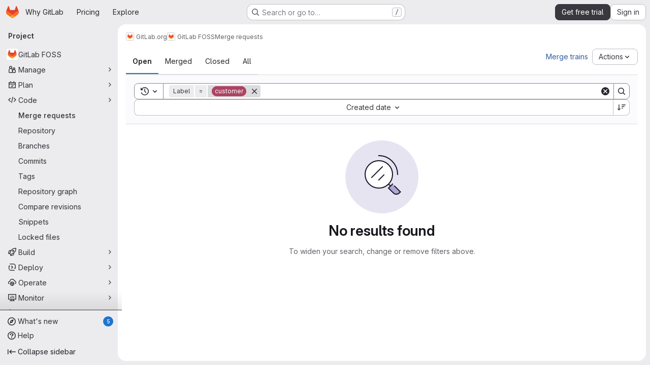

--- FILE ---
content_type: text/javascript
request_url: https://gitlab.com/assets/webpack/97d9336b.a4b28a43.chunk.js
body_size: 20617
content:
(this.webpackJsonp=this.webpackJsonp||[]).push([["97d9336b"],{"+FvQ":function(e,t,n){"use strict";n.d(t,"b",(function(){return s})),n.d(t,"a",(function(){return o})),n.d(t,"c",(function(){return r})),n.d(t,"d",(function(){return u}));var i=n("04nr");const s=function(e){return{endpoint:e.notesData.draftsPath,data:e}},o=function(e){return{endpoint:e.notesData.draftsPath,data:Object(i.g)(e)}},r=function(e,t){return e[t]?e[t].line_code:""},u=function(e,t){if(null===t)return!0;if("left"===t||"right"===t){const n="left"===t?"right":"left",i=e[t]&&e[t].line_code||"",s=e[n]&&e[n].line_code||"";if(i!==s||"left"===t&&i===s)return!0}return!1}},"04nr":function(e,t,n){"use strict";n.d(t,"m",(function(){return b})),n.d(t,"d",(function(){return D})),n.d(t,"g",(function(){return E})),n.d(t,"h",(function(){return S})),n.d(t,"i",(function(){return y})),n.d(t,"q",(function(){return T})),n.d(t,"b",(function(){return I})),n.d(t,"a",(function(){return N})),n.d(t,"r",(function(){return w})),n.d(t,"p",(function(){return P})),n.d(t,"o",(function(){return F})),n.d(t,"f",(function(){return A})),n.d(t,"k",(function(){return x})),n.d(t,"e",(function(){return B})),n.d(t,"c",(function(){return U})),n.d(t,"j",(function(){return V})),n.d(t,"s",(function(){return q})),n.d(t,"l",(function(){return G})),n.d(t,"n",(function(){return M}));var i=n("VNnR"),s=n.n(i),o=n("Ur9C"),r=n.n(o),u=(n("v2fZ"),n("B++/"),n("z6RN"),n("47t/"),n("3UXl"),n("iyoE"),n("ZzK0"),n("BzOf"),n("RFHG"),n("xuo1"),n("aFm2"),n("R9qC"),n("UezY"),n("hG7+"),n("BAGK")),a=n("pIt4"),c=n("Gtn5"),d=n("LlB7");const l=function(e){return["new","new-nonewline"].includes(e.type)},f=function(e){return["old","old-nonewline"].includes(e.type)},h=function(e){return!e.type},p=function(e){return["match",a.E,"new-nonewline","old-nonewline"].includes(e.type)},_=function(e){return[a.e,a.f].includes(e.type)},g=function(e){return e.type===a.d},m=function(e){return e.type===a.g},v=function(e){return e.type===a.h},b=function(e,t){let n=null,i=-1;const s=[];let o=0;for(let r=0,u=e.length,c=0;r<u;r+=1){const u=e[r];if(u.chunk=o,p(u)&&u.type!==a.E&&(o+=1),f(u)||m(u)||t)s.push({[a.O]:u,[a.P]:null}),null===n&&(n=c),c+=1;else if(l(u)||v(u))if(null!==n){s[n].right=u;const e=n+1;n=e<c?e:null}else s.push({[a.O]:null,[a.P]:u}),n=null,c+=1;else(p(u)||h(u)||_(u)||g(u)&&t)&&(i<=0?(s.push({[a.O]:u,[a.P]:!t&&u}),!t&&_(u)&&(i=c),n=null,c+=1):(s[i][a.P]=u,i=-1))}return s};function D(e,t,n="file_hash"){return e.find((function(e){return e[n]===t}))}function E(e){const{commit:t,note:n,noteableType:i,noteableData:s,diffFile:o,noteTargetLine:r,diffViewType:u,linePosition:c,positionType:d,lineRange:l,showWhitespace:f}=e,h=JSON.stringify({base_sha:o.diff_refs.base_sha,start_sha:o.diff_refs.start_sha,head_sha:o.diff_refs.head_sha,old_path:o.old_path,new_path:o.new_path,position_type:d||a.ib,old_line:r?r.old_line:null,new_line:r?r.new_line:null,x:e.x,y:e.y,width:e.width,height:e.height,line_range:l,ignore_whitespace_change:!o.whitespaceOnlyChange&&!f});return{view:u,line_type:c===a.P?a.W:a.Z,merge_request_diff_head_sha:o.diff_refs.head_sha,in_reply_to_discussion_id:"",note_project_id:"",target_type:s.targetType,target_id:s.id,return_discussion:!0,note:{note:n,position:h,noteable_type:i,noteable_id:s.id,commit_id:t&&t.id,type:o.diff_refs.start_sha&&o.diff_refs.head_sha?a.r:a.L,line_code:r?r.line_code:null}}}function S(e){const t=E(e);return{endpoint:e.noteableData.create_note_path,data:t}}const O=function(e,t){const{oldLineNumber:n,newLineNumber:i}=t;return e.findIndex((function(e){return e.old_line===n&&e.new_line===i}))},y=function(e,t){return O(e[a.J],t)};function T(e,t,n){const i=O(e[a.J],t),s=n?1:-1;i>-1&&e[a.J].splice(i+s,1)}function I(e,t,n,i,s){const{oldLineNumber:o,newLineNumber:r}=t,u=e.length;let c=-1;const d=e.map((function(e,t){return e.type===a.Q?c=t:Object.assign(e,{old_line:n?o+t+1:o+t-u,new_line:n?r+t+1:r+t-u}),e}));if(c>-1){const e=d[c];let t;t=i?s:n?d[c-1]:d[c+1],Object.assign(e,{meta_data:{old_pos:t.old_line,new_pos:t.new_line}})}return d}function N(e){!function(e){const{inlineLines:t,contextLines:n,lineNumbers:i,isExpandDown:s}=e,o=s?1:0;if(!s&&e.bottom)t.push(...n);else{const e=O(t,i);t.splice(e+o,0,...n)}}(e)}function w(e={}){delete e.text;const t={...e};if(e.rich_text){const n=t.rich_text.charAt(0);" "!==n&&"+"!==n&&"-"!==n||(t.rich_text=e.rich_text.substring(1))}return t}function C(e,t){const n=e[a.J],i=!n.length;return{...e,[a.J]:i?t[a.J]:n,parallel_diff_lines:null,collapsed:t.collapsed}}function k(e){const t=!e[a.J];return Object.assign(e,{[a.J]:t?[]:e[a.J],parallel_diff_lines:null}),e}function L(e,t){const n={brokenSymlink:t.brokenSymlink,brokenLineCode:!e.line_code,fileOnlyMoved:t.renamed_file&&0===t.added_lines&&0===t.removed_lines};var i;e.alreadyPrepared||Object.assign(e,{commentsDisabled:Boolean(n.brokenSymlink||n.fileOnlyMoved||n.brokenLineCode),rich_text:(i=e.rich_text,i?i.replace(/^[+ -]/,""):void 0),discussionsExpanded:!1,discussions:[],hasForm:!1,text:void 0,alreadyPrepared:!0,problems:n})}function P({line:e,diffFile:t,index:n=0}){const i=n+1,s={...e,line_code:`${t.file_hash}_${i}_${i}`,new_line:i,old_line:i};return L(s,t),s}function R(e){return e[a.J].forEach((function(t){return L(t,e)})),e}function j(e){var t;return Object.assign(e,{isShowingFullFile:!1,isLoadingFullFile:!1,discussions:[],renderingLines:!1,whitespaceOnlyChange:null===(t=e.viewer)||void 0===t?void 0:t.whitespace_only}),e}function F({diff:e,priorFiles:t=[],meta:n=!1,updatePosition:i=!1}){const s=[function(e,t,i){return Object(c.i)({file:e,index:t,allFiles:i,meta:n})},k,R,j];return function(e,t){const n=e.reduce((function(e,n){const i=function(e){return`${e.content_sha}-${e.file_hash}`}(n);if(t&&i in e){const t=e[i];return delete e[i],{...e,[i]:t}}return{...e,[i]:e[i]?C(e[i],n):n}}),{});return Object.values(n)}([...t,...(e.diff_files||[]).map((function(e,t,n){return s.reduce((function(e,i){return i(e,t,n)}),e)}))],i)}function A(e){return e.reduce((function(e,t){return t[a.J].forEach((function(n){e.push({file:t,line:n})})),e}),[]).reduce((function(e,{file:t,line:n}){return n.line_code&&(e[n.line_code]={base_sha:t.diff_refs.base_sha,head_sha:t.diff_refs.head_sha,start_sha:t.diff_refs.start_sha,new_path:t.new_path,old_path:t.old_path,old_line:n.old_line,new_line:n.new_line,line_range:null,line_code:n.line_code,position_type:"text"}),e}),{})}function x({discussion:e,diffPosition:t,latestDiff:n}){if(!t)return!1;const{line_code:i,...o}=t,{line_range:r,...u}=o;if(e.original_position&&e.position){const t=function(e){const{line_range:t,...n}=e;return n};return[e.original_position,e.position,...e.positions||[]].map(t).some((function(e){return s()(e,u)}))}return n&&e.active&&i===e.line_code}const B=function(e){var t,n;const i=Object.keys(u.f).find((function(t){return e[t+"_file"]}));return u.f[i]||(null===(t=e.viewer)||void 0===t?void 0:t.name)===u.h.mode_changed&&u.h.mode_changed||(null===(n=e.viewer)||void 0===n?void 0:n.name)===u.h.no_preview&&u.h.no_preview||u.f.replaced},U=function({diffLines:e,data:t,typeKey:n,oldLineKey:i,newLineKey:s,mapLine:o}){const u=t.length,a=[];for(let c=0,d=e.length;c<d;c+=1){const d=e[c];if("match"===r()(n)(d)){const n=e[c-1],d=e[c+1],l=r()(s),f=l(n)||0,h=l(d)-1||u;a.push(...t.slice(f,h).map((function(e,t){return o({line:Object.assign(e,{hasForm:!1,discussions:[]}),oldLine:(r()(i)(n)||0)+t+1,newLine:(l(n)||0)+t+1})})))}else a.push(d)}return a},V=function(e){return requestIdleCallback(e)};const q=function(e,t,n){(function(e,t){return e[a.J].filter((function(e){return e.line_code===t}))})(e,t).forEach(n)};function G(e=""){return e.replace(/^#/,"").startsWith("note")}function M(e="",t=""){const n=e.replace(/^#/,""),i=G(n),s=Object(d.a)({input:n});let o=s;return i&&t?o=t:!function(e=""){return e.replace(/^#/,"").startsWith("diff-content")}(n)?s&&!i||(o=null):o=n.replace("diff-content-",""),o}},"35TA":function(e,t){var n={kind:"Document",definitions:[{kind:"OperationDefinition",operation:"mutation",name:{kind:"Name",value:"PromoteTimelineEvent"},variableDefinitions:[{kind:"VariableDefinition",variable:{kind:"Variable",name:{kind:"Name",value:"input"}},type:{kind:"NonNullType",type:{kind:"NamedType",name:{kind:"Name",value:"TimelineEventPromoteFromNoteInput"}}},directives:[]}],directives:[],selectionSet:{kind:"SelectionSet",selections:[{kind:"Field",name:{kind:"Name",value:"timelineEventPromoteFromNote"},arguments:[{kind:"Argument",name:{kind:"Name",value:"input"},value:{kind:"Variable",name:{kind:"Name",value:"input"}}}],directives:[],selectionSet:{kind:"SelectionSet",selections:[{kind:"Field",name:{kind:"Name",value:"timelineEvent"},arguments:[],directives:[],selectionSet:{kind:"SelectionSet",selections:[{kind:"Field",name:{kind:"Name",value:"id"},arguments:[],directives:[]}]}},{kind:"Field",name:{kind:"Name",value:"errors"},arguments:[],directives:[]}]}}]}}],loc:{start:0,end:176}};n.loc.source={body:"mutation PromoteTimelineEvent($input: TimelineEventPromoteFromNoteInput!) {\n  timelineEventPromoteFromNote(input: $input) {\n    timelineEvent {\n      id\n    }\n    errors\n  }\n}\n",name:"GraphQL request",locationOffset:{line:1,column:1}};var i={};function s(e,t){for(var n=0;n<e.definitions.length;n++){var i=e.definitions[n];if(i.name&&i.name.value==t)return i}}n.definitions.forEach((function(e){if(e.name){var t=new Set;!function e(t,n){if("FragmentSpread"===t.kind)n.add(t.name.value);else if("VariableDefinition"===t.kind){var i=t.type;"NamedType"===i.kind&&n.add(i.name.value)}t.selectionSet&&t.selectionSet.selections.forEach((function(t){e(t,n)})),t.variableDefinitions&&t.variableDefinitions.forEach((function(t){e(t,n)})),t.definitions&&t.definitions.forEach((function(t){e(t,n)}))}(e,t),i[e.name.value]=t}})),e.exports=n,e.exports.PromoteTimelineEvent=function(e,t){var n={kind:e.kind,definitions:[s(e,t)]};e.hasOwnProperty("loc")&&(n.loc=e.loc);var o=i[t]||new Set,r=new Set,u=new Set;for(o.forEach((function(e){u.add(e)}));u.size>0;){var a=u;u=new Set,a.forEach((function(e){r.has(e)||(r.add(e),(i[e]||new Set).forEach((function(e){u.add(e)})))}))}return r.forEach((function(t){var i=s(e,t);i&&n.definitions.push(i)})),n}(n,"PromoteTimelineEvent")},BAGK:function(e,t,n){"use strict";n.d(t,"a",(function(){return i})),n.d(t,"b",(function(){return s})),n.d(t,"c",(function(){return o})),n.d(t,"d",(function(){return r})),n.d(t,"f",(function(){return u})),n.d(t,"h",(function(){return a})),n.d(t,"g",(function(){return c})),n.d(t,"e",(function(){return d}));const i="https://gitlab.com/gitlab-org/gitlab/-/issues/377367",s="ide",o="/-/ide",r="/-/ide/oauth_redirect",u={replaced:"replaced",new:"new",deleted:"deleted",renamed:"renamed",mode_changed:"mode_changed"},a=Object.freeze({not_diffable:"not_diffable",no_preview:"no_preview",added:"added",deleted:"deleted",renamed:"renamed",mode_changed:"mode_changed",text:"text",image:"image"}),c=Object.freeze({too_large:"too_large",stored_externally:"server_side_but_stored_externally"}),d={addition:{icon:"file-addition",class:"file-addition ide-file-addition"},modified:{icon:"file-modified",class:"file-modified ide-file-modified"},deleted:{icon:"file-deletion",class:"file-deletion ide-file-deletion"}}},BmYH:function(e,t,n){"use strict";n.r(t),n.d(t,"useNotes",(function(){return Jt}));var i={};n.r(i),n.d(i,"updateLockedAttribute",(function(){return V})),n.d(i,"expandDiscussion",(function(){return q})),n.d(i,"collapseDiscussion",(function(){return G})),n.d(i,"setNotesData",(function(){return M})),n.d(i,"setNoteableData",(function(){return H})),n.d(i,"setConfidentiality",(function(){return $})),n.d(i,"setUserData",(function(){return z})),n.d(i,"setLastFetchedAt",(function(){return W})),n.d(i,"setInitialNotes",(function(){return Q})),n.d(i,"setTargetNoteHash",(function(){return J})),n.d(i,"setNotesFetchedState",(function(){return Y})),n.d(i,"toggleDiscussion",(function(){return K})),n.d(i,"toggleAllDiscussions",(function(){return X})),n.d(i,"fetchDiscussions",(function(){return Z})),n.d(i,"fetchNotes",(function(){return ee})),n.d(i,"initPolling",(function(){return te})),n.d(i,"fetchDiscussionsBatch",(function(){return ne})),n.d(i,"updateDiscussion",(function(){return ie})),n.d(i,"setDiscussionSortDirection",(function(){return se})),n.d(i,"setTimelineView",(function(){return oe})),n.d(i,"setSelectedCommentPosition",(function(){return re})),n.d(i,"setSelectedCommentPositionHover",(function(){return ue})),n.d(i,"removeNote",(function(){return ae})),n.d(i,"deleteNote",(function(){return ce})),n.d(i,"updateNote",(function(){return de})),n.d(i,"updateOrCreateNotes",(function(){return le})),n.d(i,"promoteCommentToTimelineEvent",(function(){return fe})),n.d(i,"replyToDiscussion",(function(){return he})),n.d(i,"createNewNote",(function(){return pe})),n.d(i,"removePlaceholderNotes",(function(){return _e})),n.d(i,"resolveDiscussion",(function(){return ge})),n.d(i,"toggleResolveNote",(function(){return me})),n.d(i,"closeIssuable",(function(){return ve})),n.d(i,"reopenIssuable",(function(){return be})),n.d(i,"toggleStateButtonLoading",(function(){return De})),n.d(i,"emitStateChangedEvent",(function(){return Ee})),n.d(i,"toggleIssueLocalState",(function(){return Se})),n.d(i,"saveNote",(function(){return Oe})),n.d(i,"setFetchingState",(function(){return ye})),n.d(i,"fetchUpdatedNotes",(function(){return Te})),n.d(i,"toggleAward",(function(){return Ie})),n.d(i,"toggleAwardRequest",(function(){return Ne})),n.d(i,"fetchDiscussionDiffLines",(function(){return we})),n.d(i,"updateMergeRequestWidget",(function(){return Ce})),n.d(i,"setLoadingState",(function(){return ke})),n.d(i,"filterDiscussion",(function(){return Le})),n.d(i,"setCommentsDisabled",(function(){return Pe})),n.d(i,"startTaskList",(function(){return Re})),n.d(i,"updateResolvableDiscussionsCounts",(function(){return je})),n.d(i,"submitSuggestion",(function(){return Fe})),n.d(i,"submitSuggestionBatch",(function(){return Ae})),n.d(i,"addSuggestionInfoToBatch",(function(){return xe})),n.d(i,"removeSuggestionInfoFromBatch",(function(){return Be})),n.d(i,"convertToDiscussion",(function(){return Ue})),n.d(i,"removeConvertedDiscussion",(function(){return Ve})),n.d(i,"setCurrentDiscussionId",(function(){return qe})),n.d(i,"fetchDescriptionVersion",(function(){return Ge})),n.d(i,"requestDescriptionVersion",(function(){return Me})),n.d(i,"receiveDescriptionVersion",(function(){return He})),n.d(i,"receiveDescriptionVersionError",(function(){return $e})),n.d(i,"softDeleteDescriptionVersion",(function(){return ze})),n.d(i,"requestDeleteDescriptionVersion",(function(){return We})),n.d(i,"receiveDeleteDescriptionVersion",(function(){return Qe})),n.d(i,"receiveDeleteDescriptionVersionError",(function(){return Je})),n.d(i,"updateAssignees",(function(){return Ye})),n.d(i,"updateDiscussionPosition",(function(){return Ke})),n.d(i,"updateMergeRequestFilters",(function(){return Xe}));var s={};n.r(s),n.d(s,"filteredDiscussions",(function(){return dt})),n.d(s,"getNotesData",(function(){return lt})),n.d(s,"sortDirection",(function(){return ft})),n.d(s,"timelineEnabled",(function(){return ht})),n.d(s,"getNotesDataByProp",(function(){return pt})),n.d(s,"getNoteableData",(function(){return _t})),n.d(s,"getNoteableDataByProp",(function(){return gt})),n.d(s,"getBlockedByIssues",(function(){return mt})),n.d(s,"userCanReply",(function(){return vt})),n.d(s,"openState",(function(){return bt})),n.d(s,"getUserData",(function(){return Dt})),n.d(s,"getUserDataByProp",(function(){return Et})),n.d(s,"canUserAddIncidentTimelineEvents",(function(){return St})),n.d(s,"notesById",(function(){return Ot})),n.d(s,"noteableType",(function(){return yt})),n.d(s,"getCurrentUserLastNote",(function(){return Nt})),n.d(s,"getDiscussionCurrentUserLastNote",(function(){return wt})),n.d(s,"showJumpToNextDiscussion",(function(){return Ct})),n.d(s,"isDiscussionResolved",(function(){return kt})),n.d(s,"allResolvableDiscussions",(function(){return Lt})),n.d(s,"resolvedDiscussionsById",(function(){return Pt})),n.d(s,"unresolvedDiscussionsIdsByDate",(function(){return Rt})),n.d(s,"unresolvedDiscussionsIdsByDiff",(function(){return jt})),n.d(s,"resolvedDiscussionCount",(function(){return Ft})),n.d(s,"discussionTabCounter",(function(){return At})),n.d(s,"unresolvedDiscussionsIdsOrdered",(function(){return xt})),n.d(s,"isLastUnresolvedDiscussion",(function(){return Bt})),n.d(s,"findUnresolvedDiscussionIdNeighbor",(function(){return Ut})),n.d(s,"nextUnresolvedDiscussionId",(function(){return Vt})),n.d(s,"previousUnresolvedDiscussionId",(function(){return qt})),n.d(s,"firstUnresolvedDiscussionId",(function(){return Gt})),n.d(s,"getDiscussion",(function(){return Mt})),n.d(s,"suggestionsCount",(function(){return Ht})),n.d(s,"hasDrafts",(function(){return $t})),n.d(s,"getSuggestionsFilePaths",(function(){return zt})),n.d(s,"getFetchDiscussionsConfig",(function(){return Wt})),n.d(s,"allDiscussionsExpanded",(function(){return Qt}));n("3UXl"),n("iyoE");var o=n("8T/f"),r=n("7KAB"),u=n("Tmea"),a=n.n(u),c=(n("UezY"),n("z6RN"),n("hG7+"),n("B++/"),n("47t/"),n("ZzK0"),n("BzOf"),n("aFm2"),n("R9qC"),n("EmJ/")),d=n.n(c),l=n("ewH8"),f=n("XtiI"),h=n("qPgm"),p=n("jlnU"),_=n("bpeo"),g=n("AxUD"),m=n("2ibD"),v=n("/lV4"),b=n("udiD"),D=n("dR/i"),E=n("HzGH"),S=n.n(E),O=n("LX6e"),y=n.n(O),T=n("/ode"),I=n("NmEs"),N=n("3twG"),w=n("Or2z"),C=n("QBXl"),k=n("SqD0"),L=n("FxFN"),P=n("4wgn"),R=n("Fm0f"),j=n("WelT"),F=n("J7NB"),A=n("35TA"),x=n.n(A),B=n("sg/V"),U=n("jiJn");function V({locked:e,fullPath:t}){var n=this;const{iid:i,targetType:s}=this.getNoteableData;return U.c.mutate({mutation:s===g.p?S.a:y.a,variables:{input:{projectPath:t,iid:String(i),locked:e}}}).then((function({data:e}){const t=s===g.p?e.issueSetLocked.issue.discussionLocked:e.mergeRequestSetLocked.mergeRequest.discussionLocked;n[B.F](t)}))}function q(e){e.discussionId&&this.tryStore("legacyDiffs").renderFileForDiscussionId(e.discussionId),this[B.m](e)}function G(e){return this[B.i](e)}function M(e){return this[B.L](e)}function H(e){return this[B.K](e)}function $(e){return this[B.G](e)}function z(e){return this[B.V](e)}function W(e){return this[B.I](e)}function Q(e){return this[B.c](e)}function J(e){return this[B.T](e)}function Y(e){return this[B.M](e)}function K(e){return this[B.Y](e)}function X(){const e=this.allDiscussionsExpanded;this[B.C](!e)}function Z({path:e,filter:t,persistFilter:n}){var i=this;let s=void 0!==t?{params:{notes_filter:t,persist_filter:n}}:null;return this.noteableType===r.MERGE_REQUEST_NOTEABLE_TYPE&&(s={params:{notes_filter:0,persist_filter:!1}}),this.noteableType===r.ISSUE_NOTEABLE_TYPE||this.noteableType===r.MERGE_REQUEST_NOTEABLE_TYPE?this.fetchDiscussionsBatch({path:e,config:s,perPage:20}):m.a.get(e,s).then((function({data:e}){i[B.c](e),i[B.E](!1),i.updateResolvableDiscussionsCounts()}))}function ee(){var e=this;return this.isFetching?null:(this.setFetchingState(!0),this.fetchDiscussions(this.getFetchDiscussionsConfig).then((function(){return e.initPolling()})).then((function(){e.setLoadingState(!1),e.setNotesFetchedState(!0),F.a.$emit("fetchedNotesData"),e.setFetchingState(!1)})).catch((function(){e.setLoadingState(!1),e.setNotesFetchedState(!0),Object(p.createAlert)({message:Object(v.a)("Something went wrong while fetching comments. Please try again.")})})))}function te(){var e=this;if(this.isPollingInitialized)return;this.setLastFetchedAt(this.getNotesDataByProp("lastFetchedAt"));const t=a()((function(){e.fetchUpdatedNotes()}),r.FETCH_UPDATED_NOTES_DEBOUNCE_TIMEOUT);f.a.subscriptions.create({channel:"Noteable::NotesChannel",project_id:this.notesData.projectId,group_id:this.notesData.groupId,noteable_type:this.notesData.noteableType,noteable_id:this.notesData.noteableId},{connected:function(){e.fetchUpdatedNotes()},received(e){"updated"===e.event&&t()}}),this[B.H](!0)}function ne({path:e,config:t,cursor:n,perPage:i}){var s=this;const o={...null==t?void 0:t.params,per_page:i};return n&&(o.cursor=n),m.a.get(e,{params:o}).then((function({data:n,headers:o}){if(s[B.c](n),o&&o["x-next-page-cursor"]){var r;const n={...t};return null!=t&&null!==(r=t.params)&&void 0!==r&&r.persist_filter&&(delete n.params.notes_filter,delete n.params.persist_filter),s.fetchDiscussionsBatch({path:e,config:n,cursor:o["x-next-page-cursor"],perPage:Math.min(Math.round(1.5*i),100)})}s[B.B](!0),s[B.E](!1),s.updateResolvableDiscussionsCounts()}))}function ie(e){return null==e?null:(this[B.bb](e),U.a(this.discussions,e.id))}function se({direction:e,persist:t=!0}){this[B.z]({direction:e,persist:t})}function oe(e){this[B.U](e)}function re(e){this[B.R](e)}function ue(e){this[B.S](e)}function ae(e){const t=this.discussions.find((function({id:t}){return t===e.discussion_id}));this[B.k](e),this.updateMergeRequestWidget(),this.updateResolvableDiscussionsCounts(),Object(I.y)()&&this.tryStore("legacyDiffs").removeDiscussionsFromDiff(t)}function ce(e){var t=this;return m.a.delete(e.path).then((function(){t.removeNote(e)}))}function de({endpoint:e,note:t}){var n=this;return m.a.put(e,t).then((function({data:e}){n[B.db](e),n.startTaskList()}))}function le(e){var t=this;e.forEach((function(e){if(t.notesById[e.id])t[B.db](e);else if(e.type===r.DISCUSSION_NOTE||e.type===r.DIFF_NOTE){U.a(t.discussions,e.discussion_id)?t[B.b](e):e.type!==r.DIFF_NOTE||e.base_discussion?t[B.a](e):(n=t.currentlyFetchingDiscussions)?(!0!==n&&clearTimeout(t.currentlyFetchingDiscussions),t[B.E](setTimeout((function(){t.fetchDiscussions({path:t.notesData.discussionsPath})}),r.DISCUSSION_FETCH_TIMEOUT))):(t[B.E](!0),t.fetchDiscussions({path:t.notesData.discussionsPath}))}else t[B.a](e);var n}))}function fe({noteId:e,addError:t,addGenericError:n}){var i=this;return this[B.P](!0),U.c.mutate({mutation:x.a,variables:{input:{noteId:Object(L.c)(P.I,e)}}}).then((function({data:e={}}){var n;const i=null===(n=e.timelineEventPromoteFromNote)||void 0===n?void 0:n.errors;if(i.length){const e=Object(v.j)(t,{error:i.join(". ")});throw new Error(e)}F.a.$emit("comment-promoted-to-timeline-event"),Object(b.default)(Object(v.a)("Comment added to the timeline."))})).catch((function(e){const t=e.message||n;let i=!1,s=null;t===n&&(i=!0,s=e),Object(p.createAlert)({message:t,captureError:i,error:s})})).finally((function(){i[B.P](!1)}))}function he({endpoint:e,data:t}){var n=this;return m.a.post(e,t).then((function({data:e}){return e.discussion?(n[B.bb](e.discussion),n.updateOrCreateNotes(e.discussion.notes),n.updateMergeRequestWidget(),n.startTaskList(),n.updateResolvableDiscussionsCounts()):n[B.b](e),e}))}function pe({endpoint:e,data:t}){var n=this;return m.a.post(e,t).then((function({data:e}){return e.errors||(n[B.a](e),n.updateMergeRequestWidget(),n.startTaskList(),n.updateResolvableDiscussionsCounts()),e}))}function _e(){return this[B.s]()}function ge({discussionId:e}){const t=U.a(this.discussions,e),n=this.isDiscussionResolved(e);return t?n?Promise.resolve():this.toggleResolveNote({endpoint:t.resolve_path,isResolved:n,discussion:!0}):Promise.reject()}function me({endpoint:e,isResolved:t,discussion:n}){var i=this;const s=t?r.UNRESOLVE_NOTE_METHOD_NAME:r.RESOLVE_NOTE_METHOD_NAME,o=n?B.bb:B.db;return m.a[s](e).then((function({data:e}){i[o](e),i.updateResolvableDiscussionsCounts(),i.updateMergeRequestWidget()}))}function ve(){var e=this;return this.toggleStateButtonLoading(!0),m.a.put(this.notesData.closePath).then((function({data:t}){e[B.h](),e.emitStateChangedEvent(t),e.toggleStateButtonLoading(!1)}))}function be(){var e=this;return this.toggleStateButtonLoading(!0),m.a.put(this.notesData.reopenPath).then((function({data:t}){e[B.u](),e.emitStateChangedEvent(t),e.toggleStateButtonLoading(!1)}))}function De(e){return this[B.Z](e)}function Ee(e){const t=new CustomEvent(_.a,{detail:{data:e,isClosed:this.openState===g.d}});document.dispatchEvent(t)}function Se(e){e===g.d?this[B.h]():e===g.j&&this[B.u]()}function Oe(e){var t=this;const n=e.data.draft_note||e.data["note[note]"]||e.data.note.note;let i=n;const s=U.d(i),o=e.data.in_reply_to_discussion_id;let r;const u={...e};!0===u.isDraft?(r=o?Object(R.a)().addDraftToDiscussion:Object(R.a)().createNewDraft,!u.draft_note&&e.note&&(u.draft_note=u.note,delete u.note)):r=o?this.replyToDiscussion:this.createNewNote,this[B.s](),s&&(i=U.f(i)),i.length&&this[B.W]({id:Object(j.a)()[0],noteBody:i,replyId:o}),s&&this[B.W]({id:Object(j.a)()[0],isSystemNote:!0,noteBody:U.b(n),replyId:o});return r(u).then((function(t){const{quick_actions_status:{messages:n=null,command_names:i=[]}={}}=t;return(null==i?void 0:i.indexOf("submit_review"))>=0&&Object(R.a)().clearDrafts(),s&&n&&(D.a.setConfidentiality&&n.some((function(e){return e.includes("Made this issue confidential")}))&&D.a.setConfidentiality(),d()(".js-gfm-input").trigger("clear-commands-cache.atwho"),Object(p.createAlert)({message:n||Object(v.a)("Commands applied"),variant:p.VARIANT_INFO,parent:e.flashContainer})),t})).then((function(t){const{commands_changes:n}=t,{emoji_award:i}=n||{};if(!i)return t;const s=d()(".js-awards-block").eq(0);return Object(T.a)().then((function(e){e.addAwardToEmojiBar(s,i),e.scrollToAwards()})).catch((function(){Object(p.createAlert)({message:Object(v.a)("Something went wrong while adding your award. Please try again."),parent:e.flashContainer})})).then((function(){return t}))})).then((function(e){const{commands_changes:t}=e,{spend_time:n,time_estimate:i}=t||{};return null==n&&null==i||w.a.$emit("timeTrackingUpdated",{commands_changes:t}),e})).then((function(e){return t[B.s](),e}))}function ye(e){return this[B.N](e)}function Te(){var e=this;const{endpoint:t,options:n}={endpoint:(i=this).notesData.notesPath,options:{headers:{"X-Last-Fetched-At":i.lastFetchedAt?""+i.lastFetchedAt:void 0}}};var i;return m.a.get(t,n).then((async function({data:t}){var n;if(e.isResolvingDiscussion)return null;if(null!==(n=t.notes)&&void 0!==n&&n.length){var i;const n=null===(i=t.notes)||void 0===i?void 0:i.find((function(e){return"duo_code_review_bot"===e.author.user_type&&!e.system}));if(n){let t=e.discussions.filter((function(e){return e.id===n.discussion_id}));t.length||(t=e.discussions);for(const n of t){const t=n.notes.find((function(e){return"duo_code_review_bot"===e.author.user_type&&e.system}));if(t){e.removeNote(t);break}}}await e.updateOrCreateNotes(t.notes),e.startTaskList(),e.updateResolvableDiscussionsCounts()}e[B.I](t.last_fetched_at)})).catch((function(){}))}function Ie({awardName:e,noteId:t}){this[B.X]({awardName:e,note:this.notesById[t]})}function Ne(e){var t=this;const{endpoint:n,awardName:i}=e;return m.a.post(n,{name:i}).then((function(){t.toggleAward(e)}))}function we(e){var t=this;return m.a.get(e.truncated_diff_lines_path).then((function({data:n}){t[B.A]({discussionId:e.id,diffLines:n.truncated_diff_lines})}))}const Ce=function(){k.a.$emit("mr.discussion.updated")};function ke(e){this[B.O](e)}function Le({path:e,filter:t,persistFilter:n}){var i=this;this[B.f](),this.setLoadingState(!0),this.fetchDiscussions({path:e,filter:t,persistFilter:n}).then((function(){i.setLoadingState(!1),i.setNotesFetchedState(!0)})).catch((function(){i.setLoadingState(!1),i.setNotesFetchedState(!0),Object(p.createAlert)({message:Object(v.a)("Something went wrong while fetching comments. Please try again.")})}))}function Pe(e){this[B.l](e)}function Re(){var e=this;return l.default.nextTick((function(){return new C.a({dataType:"note",fieldName:"note",selector:".notes .is-editable",onSuccess:function(){return e.startTaskList()}})}))}function je(){return this[B.eb]()}function Fe({discussionId:e,suggestionId:t,flashContainer:n,message:i}){var s=this;return this[B.Q](!0),h.b.applySuggestion(t,i).then((function(){return s.resolveDiscussion({discussionId:e}).catch((function(){}))})).catch((function(e){var t;const i=Object(v.a)("Something went wrong while applying the suggestion. Please try again."),s=(null===(t=e.response.data)||void 0===t?void 0:t.message)||i;Object(p.createAlert)({message:s,parent:n})})).finally((function(){s[B.Q](!1)}))}function Ae({message:e,flashContainer:t}){var n=this;const i=this.batchSuggestionsInfo.map((function({suggestionId:e}){return e}));return this[B.x](!0),this[B.Q](!0),h.b.applySuggestionBatch(i,e).then((function(){return Promise.all(n.batchSuggestionsInfo.map((function(e){const{discussionId:t}=e;return n.resolveDiscussion({discussionId:t}).catch((function(){}))})))})).then((function(){return n[B.g]()})).catch((function(e){var n;const i=Object(v.a)("Something went wrong while applying the batch of suggestions. Please try again."),s=(null===(n=e.response.data)||void 0===n?void 0:n.message)||i;Object(p.createAlert)({message:s,parent:t})})).finally((function(){n[B.x](!1),n[B.Q](!1)}))}function xe({suggestionId:e,noteId:t,discussionId:n}){return this[B.d]({suggestionId:e,noteId:t,discussionId:n})}function Be(e){return this[B.t](e)}function Ue(e){return this[B.j](e)}function Ve(e){return this[B.r](e)}function qe(e){return this[B.y](e)}function Ge({endpoint:e,startingVersion:t,versionId:n}){var i=this;let s=e;return t&&(s=Object(N.D)({start_version_id:t},s)),this.requestDescriptionVersion(),m.a.get(s).then((function(e){i.receiveDescriptionVersion({descriptionVersion:e.data,versionId:n})})).catch((function(e){i.receiveDescriptionVersionError(e),Object(p.createAlert)({message:Object(v.a)("Something went wrong while fetching description changes. Please try again.")})}))}function Me(){this[B.w]()}function He(e){this[B.p](e)}function $e(e){this[B.q](e)}function ze({endpoint:e,startingVersion:t,versionId:n}){var i=this;let s=e;return t&&(s=Object(N.D)({start_version_id:t},s)),this.requestDeleteDescriptionVersion(),m.a.delete(s).then((function(){i.receiveDeleteDescriptionVersion(n)})).catch((function(e){throw i.receiveDeleteDescriptionVersionError(e),Object(p.createAlert)({message:Object(v.a)("Something went wrong while deleting description changes. Please try again.")}),new Error}))}function We(){this[B.v]()}function Qe(e){this[B.n]({[e]:Object(v.a)("Deleted")})}function Je(e){this[B.o](e)}function Ye(e){this[B.ab](e)}function Ke(e){this[B.cb](e)}function Xe(e){return this[B.J](e)}var Ze=n("VNnR"),et=n.n(Ze),tt=(n("v2fZ"),n("q/Lx")),nt={[B.a](e){const t=e.discussion?e.discussion.notes[0]:e,{discussion_id:n,type:i}=t,[s]=this.discussions.filter((function(e){return e.id===t.discussion_id})),o=i===r.DISCUSSION_NOTE||i===r.DIFF_NOTE;if(!s){let i=e.discussion||t.base_discussion;i||(i={expanded:!0,id:n,individual_note:!o,reply_id:n},o&&Object(I.y)()&&(i.resolvable=t.resolvable,i.resolved=!1,i.active=!0,i.resolve_path=t.resolve_path,i.resolve_with_issue_path=t.resolve_with_issue_path,i.diff_discussion=!1)),i.truncated_diff_lines&&(i.truncated_diff_lines=U.e(i.truncated_diff_lines));const s=[{...t}];delete s[0].base_discussion,this.discussions.push({...i,notes:s})}},[B.b](e){const t=U.a(this.discussions,e.discussion_id),n=t&&U.a(t.notes,e.id);t&&!n&&t.notes.push(e)},[B.k](e){const t=U.a(this.discussions,e.discussion_id);if(t.individual_note)this.discussions.splice(this.discussions.indexOf(t),1);else{const n=U.a(t.notes,e.id);t.notes.splice(t.notes.indexOf(n),1),t.notes.length||this.discussions.splice(this.discussions.indexOf(t),1)}},[B.m]({discussionId:e}){const t=U.a(this.discussions,e);Object.assign(t,{expanded:!0})},[B.i]({discussionId:e}){const t=U.a(this.discussions,e);Object.assign(t,{expanded:!1})},[B.s](){const{discussions:e}=this;for(let t=e.length-1;t>=0;t-=1){const n=e[t],i=n.notes;if(i.length>1)for(let e=i.length-1;e>=0;e-=1)i[e].isPlaceholderNote&&i.splice(e,1);else n.isPlaceholderNote&&e.splice(t,1)}},[B.L](e){Object.assign(this,{notesData:e})},[B.K](e){Object.assign(this,{noteableData:e})},[B.G](e){this.noteableData.confidential=e},[B.F](e){this.noteableData.discussion_locked=e},[B.V](e){Object.assign(this,{userData:e})},[B.f](){this.discussions=[]},[B.c](e){var t=this;e.forEach((function(e){const n={...e},i={};if(n.diff_file&&(i.file_hash=n.diff_file.file_hash,i.truncated_diff_lines=U.e(n.truncated_diff_lines||[])),n.individual_note&&n.notes.length>1)n.notes.forEach((function(e){const s={...n,...i,notes:[e]},o=t.discussions.find((function(t){return t.id===n.id&&t.notes[0].id===e.id}));o?t.discussions.splice(t.discussions.indexOf(o),1,s):t.discussions.push(s)}));else{const e=U.a(t.discussions,n.id);e?t.discussions.splice(t.discussions.indexOf(e),1,{...n,...i,expanded:e.expanded}):t.discussions.push({...n,...i})}}))},[B.I](e){Object.assign(this,{lastFetchedAt:e})},[B.T](e){Object.assign(this,{targetNoteHash:e})},[B.W](e){const t={id:e.id,individual_note:!0,isPlaceholderNote:!0,placeholderType:e.isSystemNote?r.SYSTEM_NOTE:r.NOTE,notes:[{body:e.noteBody}]},n=U.a(this.discussions,e.replyId);n?n.notes=[...n.notes,t]:this.discussions.push(t)},[B.X](e){const{awardName:t,note:n}=e,{id:i,name:s,username:o}=this.userData,r=n.award_emoji.filter((function(t){return""+t.name==""+e.awardName&&t.user.id===i}));r.length?n.award_emoji.splice(n.award_emoji.indexOf(r[0]),1):n.award_emoji.push({name:t,user:{id:i,name:s,username:o}})},[B.Y]({discussionId:e,forceExpanded:t=null}){const n=U.a(this.discussions,e);Object.assign(n,{expanded:null===t?!n.expanded:t})},[B.D]({discussionIds:e,expanded:t}){var n=this;null!=e&&e.length&&e.forEach((function(e){const i=U.a(n.discussions,e);Object.assign(i,{expanded:t})}))},[B.C](e){this.discussions.forEach((function(t){Object.assign(t,{expanded:e})}))},[B.Q](e){this.isResolvingDiscussion=e},[B.db](e){const t=U.a(this.discussions,e.discussion_id);if(delete e.base_discussion,t.individual_note)e.type===r.DISCUSSION_NOTE&&(t.individual_note=!1),t.notes.splice(0,1,e);else{const n=U.a(t.notes,e.id);et()(n,e)||t.notes.splice(t.notes.indexOf(n),1,e)}e.resolvable&&e.id===t.notes[0].id&&Object.assign(t,{resolvable:e.resolvable,resolved:e.resolved,resolved_at:e.resolved_at,resolved_by:e.resolved_by,resolved_by_push:e.resolved_by_push})},[B.e]({noteId:e,discussionId:t,suggestionId:n}){const i=U.a(this.discussions,t),s=U.a(i.notes,e);s.suggestions=s.suggestions.map((function(e){return{...e,applied:e.applied||e.id===n,appliable:!1}}))},[B.x](e){var t=this;this.batchSuggestionsInfo.forEach((function(n){const{discussionId:i,noteId:s,suggestionId:o}=n,r=U.a(t.discussions,i),u=U.a(r.notes,s);u.suggestions=u.suggestions.map((function(t){return{...t,is_applying_batch:t.id===o&&e}}))}))},[B.d]({noteId:e,discussionId:t,suggestionId:n}){this.batchSuggestionsInfo.push({suggestionId:n,noteId:e,discussionId:t})},[B.t](e){const t=this.batchSuggestionsInfo.findIndex((function({suggestionId:t}){return t===e}));-1!==t&&this.batchSuggestionsInfo.splice(t,1)},[B.g](){this.batchSuggestionsInfo.splice(0,this.batchSuggestionsInfo.length)},[B.bb](e){const t=e,n=this.discussions.find((function(e){return e.id===t.id}));t.expanded=!0,Object.assign(n,{...t})},[B.cb]({discussionId:e,position:t}){const n=this.discussions.find((function(t){return t.id===e}));n&&Object.assign(n.position,{...t})},[B.h](){Object.assign(this.noteableData,{state:g.d})},[B.u](){Object.assign(this.noteableData,{state:g.j})},[B.Z](e){Object.assign(this,{isToggleStateButtonLoading:e})},[B.M](e){Object.assign(this,{isNotesFetched:e})},[B.O](e){this.isLoading=e},[B.N](e){this.isFetching=e},[B.A]({discussionId:e,diffLines:t}){U.a(this.discussions,e).truncated_diff_lines=U.e(t)},[B.z]({direction:e,persist:t}){this.discussionSortOrder=e,this.persistSortOrder=t},[B.U](e){this.isTimelineEnabled=e},[B.R](e){this.selectedCommentPosition=e},[B.S](e){this.selectedCommentPositionHover=e},[B.l](e){this.commentsDisabled=e},[B.eb](){this.resolvableDiscussionsCount=this.discussions.filter((function(e){return!e.individual_note&&e.resolvable})).length,this.unresolvedDiscussionsCount=this.discussions.filter((function(e){return!e.individual_note&&e.resolvable&&e.notes.some((function(e){return e.resolvable&&!e.resolved}))})).length},[B.j](e){const t=[...this.convertedDisscussionIds,e];Object.assign(this,{convertedDisscussionIds:t})},[B.r](e){const t=[...this.convertedDisscussionIds];t.splice(t.indexOf(e),1),Object.assign(this,{convertedDisscussionIds:t})},[B.y](e){this.currentDiscussionId=e},[B.w](){this.isLoadingDescriptionVersion=!0},[B.p]({descriptionVersion:e,versionId:t}){const n={...this.descriptionVersions,[t]:e};Object.assign(this,{descriptionVersions:n,isLoadingDescriptionVersion:!1})},[B.q](){this.isLoadingDescriptionVersion=!1},[B.v](){this.isLoadingDescriptionVersion=!0},[B.n](e){this.isLoadingDescriptionVersion=!1,Object.assign(this.descriptionVersions,e)},[B.o](){this.isLoadingDescriptionVersion=!1},[B.ab](e){this.noteableData.assignees=e},[B.E](e){this.currentlyFetchingDiscussions=e},[B.B](e){this.doneFetchingBatchDiscussions=e},[B.P](e){this.isPromoteCommentToTimelineEventInProgress=e},[B.H](e){this.isPollingInitialized=e},[B.J](e){this.mergeRequestFilters=e},reset(){Object.assign(this,Object(tt.a)())}},it=n("OksX"),st=n.n(it),ot=n("HCER"),rt=n.n(ot),ut=(n("RFHG"),n("xuo1"),n("LdIe"),n("PTOk"),n("Gtn5")),at=n("OcFZ"),ct=n("nI2g");function dt(){var e=this;let t=st()(this.discussions);return"merge_request"===this.noteableData.targetType&&(t=t.reduce((function(t,n){return function(e,t){if(e.length===r.MR_FILTER_OPTIONS)return!1;if(0===e.length)return!0;const n=t.notes[0],i=r.MR_FILTER_OPTIONS.filter((function({value:t}){return!e.includes(t)}));for(let e=0,r=i.length;e<r;e+=1){var s,o,u,a,c,d;const r=i[e];if(null!==(s=r.systemNoteIcons)&&void 0!==s&&s.includes(n.system_note_icon_name)||null!==(o=r.noteType)&&void 0!==o&&o.includes(n.type)&&(null===(u=n.author)||void 0===u||!u.bot)||n.system&&null!==(a=r.noteText)&&void 0!==a&&a.some((function(e){return n.note.includes(e)}))||r.individualNote===t.individual_note&&!n.system&&(null===(c=n.author)||void 0===c||!c.bot)||r.bot&&null!==(d=n.author)&&void 0!==d&&d.bot)return!0}return!1}(e.mergeRequestFilters,n)||t.push(n),t}),[])),this.isTimelineEnabled&&(t=t.reduce((function(e,t){const n=t.notes.map((function(e){return{...t,id:e.id,created_at:e.created_at,individual_note:!0,notes:[e]}}));return e.concat(n)}),[]).sort((function(e,t){return new Date(e.created_at)-new Date(t.created_at)}))),t=Object(ct.a)(t),t=t.concat(Object(R.a)().drafts.filter((function(e){return!e.file_path&&!e.discussion_id})).map((function(e){return{...e,individual_note:!0}})).sort((function(e,t){return e.id-t.id}))),this.discussionSortOrder===r.DESC&&(t=t.reverse()),t}function lt(){return this.notesData}function ft(){return this.discussionSortOrder}function ht(){return this.isTimelineEnabled}function pt(){var e=this;return function(t){return e.notesData[t]}}function _t(){return this.noteableData}function gt(){var e=this;return function(t){return e.noteableData[t]}}function mt(){return this.noteableData.blocked_by_issues}function vt(){return Boolean(this.noteableData.current_user.can_create_note)}function bt(){return Object(I.y)()?at.a.state:this.noteableData.state}function Dt(){return this.userData||{}}function Et(){var e=this;return function(t){return e.userData&&e.userData[t]}}function St(){var e;return Boolean((null===(e=this.userData)||void 0===e?void 0:e.can_add_timeline_events)&&this.noteableData.type===r.NOTEABLE_TYPE_MAPPING.Incident)}function Ot(){return this.discussions.reduce((function(e,t){return t.notes.every((function(t){return Object.assign(e,{[t.id]:t})})),e}),{})}function yt(){const{ISSUE_NOTEABLE_TYPE:e,MERGE_REQUEST_NOTEABLE_TYPE:t,EPIC_NOTEABLE_TYPE:n}=r;return this.noteableData.noteableType===n?n:this.noteableData.merge_params?t:e}const Tt=function(e){return e.slice(0).reverse()},It=function(e,t){return!e.system&&t.userData&&e.author&&e.author.id===t.userData.id};function Nt(){var e=this;return rt()(Tt(this.discussions).map((function(e){return Tt(e.notes)}))).find((function(t){return It(t,e)}))}function wt(){var e=this;return function(t){return Tt(t.notes).find((function(t){return It(t,e)}))}}function Ct(){var e=this;return function(t="discussion"){return("discussion"!==t?e.unresolvedDiscussionsIdsByDiff:e.unresolvedDiscussionsIdsByDate).length>1}}function kt(){var e=this;return function(t){return void 0!==e.resolvedDiscussionsById[t]}}function Lt(){return this.discussions.filter((function(e){return!e.individual_note&&e.resolvable}))}function Pt(){const e={};return this.discussions.filter((function(e){return e.resolvable})).forEach((function(t){if(t.notes){t.notes.filter((function(e){return e.resolvable})).every((function(e){return e.resolved}))&&(e[t.id]=t)}})),e}function Rt(){return this.allResolvableDiscussions.filter((function(e){return!e.resolved})).sort((function(e,t){const n=new Date(e.notes[0].created_at),i=new Date(t.notes[0].created_at);return n<i?-1:n===i?0:1})).map((function(e){return e.id}))}function jt(){const e=this.tryStore("legacyDiffs").diffFiles;return this.allResolvableDiscussions.filter((function(e){return!e.resolved&&e.active})).sort((function(t,n){let i=0;if(!t.diff_file||!n.diff_file)return i;const s=e.find((function(e){return Object(ut.h)({fileA:e,fileB:t.diff_file,mode:"mr"})})),o=e.find((function(e){return Object(ut.h)({fileA:e,fileB:n.diff_file,mode:"mr"})}));s&&o&&(i=s.order-o.order);const r=[t.position.new_line,t.position.old_line],u=[n.position.new_line,n.position.old_line];return i<0||0===i&&Math.max(r[0],r[1])<Math.max(u[0],u[1])?-1:1})).map((function(e){return e.id}))}function Ft(){const e=this.resolvedDiscussionsById;return Object.keys(e).length}function At(){return this.discussions.reduce((function(e,t){return e+t.notes.filter((function(e){return!e.system&&!e.placeholder})).length}),0)}function xt(){var e=this;return function(t){return t?e.unresolvedDiscussionsIdsByDiff:e.unresolvedDiscussionsIdsByDate}}function Bt(){var e=this;return function(t,n){const i=e.unresolvedDiscussionsIdsOrdered(n);return i[i.length-1]===t}}function Ut(){var e=this;return function({discussionId:t,diffOrder:n,step:i}){const s=e.unresolvedDiscussionsIdsOrdered(n),o=e.unresolvedDiscussionsIdsOrdered(!1),r=s.length?s:o,u=r.indexOf(t)+i;return u<0&&i<0?r[r.length-1]:u===r.length&&i>0?r[0]:r[u]}}function Vt(){var e=this;return function(t,n){return e.findUnresolvedDiscussionIdNeighbor({discussionId:t,diffOrder:n,step:1})}}function qt(){var e=this;return function(t,n){return e.findUnresolvedDiscussionIdNeighbor({discussionId:t,diffOrder:n,step:-1})}}function Gt(){var e=this;return function(t){return t?e.unresolvedDiscussionsIdsByDiff[0]:e.unresolvedDiscussionsIdsByDate[0]}}function Mt(){var e=this;return function(t){return e.discussions.find((function(e){return e.id===t}))}}function Ht(){return Object.values(this.notesById).filter((function(e){var t;return null===(t=e.suggestions)||void 0===t?void 0:t.length})).length}function $t(){return Boolean(Object(R.a)().hasDrafts)}function zt(){var e=this;return function(){return e.batchSuggestionsInfo.reduce((function(t,n){var i;const s=e.discussions.find((function(e){return e.id===n.discussionId}));return-1===t.indexOf(null==s||null===(i=s.diff_file)||void 0===i?void 0:i.file_path)&&t.push(s.diff_file.file_path),t}),[])}}function Wt(){const e={path:this.getNotesDataByProp("discussionsPath")},t=this.getNotesDataByProp("notesFilter")||r.DISCUSSION_FILTERS_DEFAULT_VALUE;return Object(N.l)(r.NOTE_UNDERSCORE)&&t!==r.DISCUSSION_FILTERS_DEFAULT_VALUE?{...e,filter:r.DISCUSSION_FILTERS_DEFAULT_VALUE,persistFilter:!1}:e}function Qt(){return this.discussions.every((function(e){return e.expanded}))}const Jt=Object(o.c)("legacyNotes",{state:()=>({discussions:[],discussionSortOrder:r.ASC,persistSortOrder:!0,convertedDisscussionIds:[],targetNoteHash:null,lastFetchedAt:null,currentDiscussionId:null,batchSuggestionsInfo:[],currentlyFetchingDiscussions:!1,doneFetchingBatchDiscussions:!1,selectedCommentPosition:null,selectedCommentPositionHover:null,isToggleStateButtonLoading:!1,isNotesFetched:!1,isLoading:!0,isLoadingDescriptionVersion:!1,isPromoteCommentToTimelineEventInProgress:!1,notesData:{markdownDocsPath:""},userData:{},noteableData:{discussion_locked:!1,archived:!1,confidential:!1,current_user:{},preview_note_path:"path/to/preview"},isResolvingDiscussion:!1,commentsDisabled:!1,resolvableDiscussionsCount:0,unresolvedDiscussionsCount:0,descriptionVersions:{},isTimelineEnabled:!1,isFetching:!1,isPollingInitialized:!1,mergeRequestFilters:r.MR_FILTER_OPTIONS.map((function(e){return e.value}))}),actions:{...nt,...i},getters:{...s}})},Fm0f:function(e,t,n){"use strict";n.d(t,"a",(function(){return J}));var i={};n.r(i),n.d(i,"saveDraft",(function(){return v})),n.d(i,"addDraftToDiscussion",(function(){return b})),n.d(i,"createNewDraft",(function(){return D})),n.d(i,"deleteDraft",(function(){return E})),n.d(i,"fetchDrafts",(function(){return S})),n.d(i,"publishReview",(function(){return O})),n.d(i,"publishReviewInBatches",(function(){return y})),n.d(i,"updateDraft",(function(){return T})),n.d(i,"scrollToDraft",(function(){return I})),n.d(i,"expandAllDiscussions",(function(){return N})),n.d(i,"toggleResolveDiscussion",(function(){return w})),n.d(i,"clearDrafts",(function(){return C})),n.d(i,"discardDrafts",(function(){return k})),n.d(i,"setDrawerOpened",(function(){return L}));var s={};n.r(s),n.d(s,"draftsCount",(function(){return F})),n.d(s,"getNotesData",(function(){return A})),n.d(s,"hasDrafts",(function(){return x})),n.d(s,"draftsPerDiscussionId",(function(){return B})),n.d(s,"draftsPerFileHashAndLine",(function(){return U})),n.d(s,"shouldRenderDraftRow",(function(){return V})),n.d(s,"shouldRenderParallelDraftRow",(function(){return q})),n.d(s,"hasParallelDraftLeft",(function(){return G})),n.d(s,"hasParallelDraftRight",(function(){return M})),n.d(s,"shouldRenderDraftRowInDiscussion",(function(){return H})),n.d(s,"draftForDiscussion",(function(){return $})),n.d(s,"draftsForLine",(function(){return z})),n.d(s,"draftsForFile",(function(){return W})),n.d(s,"sortedDrafts",(function(){return Q}));var o=n("8T/f"),r=n("Am3t"),u=n.n(r),a=n("Q33P"),c=n.n(a),d=(n("ZzK0"),n("z6RN"),n("BzOf"),n("3UXl"),n("iyoE"),n("UezY"),n("hG7+"),n("B++/"),n("47t/"),n("jlnU")),l=n("/lV4"),f=n("pIt4"),h=n("T22c"),p=n("STGD");var _=n("2ibD"),g={createNewDraft(e,t){const n={...t,draft_note:t.note};return delete n.note,_.a.post(e,n)},deleteDraft:(e,t)=>_.a.delete(`${e}/${t}`),publishDraft:(e,t)=>_.a.post(e,{id:t}),addDraftToDiscussion:(e,t)=>_.a.post(e,t),fetchDrafts:e=>_.a.get(e),publish:(e,t)=>_.a.post(e,t),discard:e=>_.a.delete(e),update:(e,{draftId:t,note:n,resolveDiscussion:i,position:s})=>_.a.put(`${e}/${t}`,{draft_note:{note:n,resolve_discussion:i,position:s}})},m=n("YRPa");function v(e){return this.tryStore("legacyNotes").saveNote({...e,isDraft:!0})}function b({endpoint:e,data:t}){var n=this;return g.addDraftToDiscussion(e,t).then((function(e){return e.data})).then((function(e){return n[m.a](e),e})).catch((function(e){throw e.response}))}function D({endpoint:e,data:t}){var n=this;return g.createNewDraft(e,t).then((function(e){return e.data})).then((function(e){var t;return n[m.a](e),(null===(t=e.position)||void 0===t?void 0:t.position_type)===f.G&&n.tryStore("legacyDiffs").addDraftToFile({filePath:e.file_path,draft:e}),e})).catch((function(e){throw e.response}))}function E(e){var t=this;return g.deleteDraft(this.getNotesData.draftsPath,e.id).then((function(){t[m.c](e.id)})).catch((function(){return Object(d.createAlert)({message:Object(l.a)("An error occurred while deleting the comment")})}))}function S(){var e=this;return g.fetchDrafts(this.getNotesData.draftsPath).then((function(e){return e.data})).then((function(t){return e[m.k](t)})).then((function(){e.drafts.forEach((function(t){var n;(null===(n=t.position)||void 0===n?void 0:n.position_type)===f.G?e.tryStore("legacyDiffs").addDraftToFile({filePath:t.file_path,draft:t}):t.line_code||e.tryStore("legacyNotes").convertToDiscussion(t.discussion_id)}))})).catch((function(){return Object(d.createAlert)({message:Object(l.a)("An error occurred while fetching pending comments")})}))}function O(e={}){var t=this;return this[m.j](),g.publish(this.getNotesData.draftsPublishPath,e).then((function(){return t[m.h]()})).catch((function(e){throw t[m.g](),e.response}))}async function y(e={},t=20){var n=this;this[m.j]();const i=u()(this.drafts,t),{note:s,reviewer_state:o,approve:r,approval_password:a,...c}=e,d=i.length-1;for(const[t,s]of i.entries()){const i=s.map((function(e){return e.id}));await g.publish(this.getNotesData.draftsPublishPath,t===d?{ids:i,...e}:{ids:i,...c}).then((function(){n.drafts=n.drafts.filter((function(e){return!s.find((function(t){return t.id===e.id}))})),t===d&&n[m.h]()}))}}function T({note:e,noteText:t,resolveDiscussion:n,position:i,flashContainer:s,callback:o,errorCallback:r}){var u=this;const a={draftId:e.id,note:t,resolveDiscussion:n};return c()(i)||(a.position=JSON.stringify(i)),g.update(this.getNotesData.draftsPath,a).then((function(e){return e.data})).then((function(e){return u[m.d](e)})).then(o).catch((function(e){Object(d.createAlert)({message:Object(p.f)(e),parent:s}),r()}))}function I(e){const t=e.discussion_id&&this.tryStore("legacyNotes").getDiscussion(e.discussion_id),n=e.file_hash||null!=t&&t.diff_discussion?"diffs":"show",i="draft_"+e.id;window.location.hash=i,window.mrTabs.currentAction!==n&&window.mrTabs.tabShown(n);const{file_path:s}=e;s&&this.tryStore("legacyDiffs").setFileCollapsedAutomatically({filePath:s,collapsed:!1}),t&&this.tryStore("legacyNotes").expandDiscussion({discussionId:t.id}),e.file_hash&&h.a.$emit("scrollToFileHash",e.file_hash)}function N(){var e=this;return this.drafts.filter((function(e){return e.discussion_id})).forEach((function(t){e.tryStore("legacyNotes").expandDiscussion({discussionId:t.discussion_id})}))}function w(e){this[m.m](e)}function C(){return this[m.b]()}function k(){var e=this;return g.discard(this.getNotesData.draftsDiscardPath).then((function(){e[m.b]()})).catch((function(e){return Object(d.createAlert)({captureError:!0,error:e,message:Object(l.a)("An error occurred while discarding your review. Please try again.")})}))}function L(e){this.drawerOpened=e}n("v2fZ");const P=function(e){return{...e,isDraft:!0}};var R={[m.a](e){this.drafts.push(P(e)),1===this.drafts.length&&(this.shouldAnimateReviewButton=!0)},[m.c](e){this.drafts=this.drafts.filter((function(t){return t.id!==e}))},[m.k](e){this.drafts=e.map(P)},[m.i](e){this.currentlyPublishingDrafts.push(e)},[m.f](e){this.currentlyPublishingDrafts=this.currentlyPublishingDrafts.filter((function(t){return t!==e})),this.drafts=this.drafts.filter((function(t){return t.id!==e}))},[m.e](e){this.currentlyPublishingDrafts=this.currentlyPublishingDrafts.filter((function(t){return t!==e}))},[m.j](){this.isPublishing=!0},[m.h](){this.isPublishing=!1},[m.g](){this.isPublishing=!1},[m.d](e){const t=this.drafts.findIndex((function(t){return t.id===e.id}));t>=0&&this.drafts.splice(t,1,P(e))},[m.m](e){this.drafts=this.drafts.map((function(t){return t.id===e?{...t,resolve_discussion:!t.resolve_discussion}:t}))},[m.b](){this.drafts=[]},[m.l]({draftId:e,isEditing:t}){const n=this.drafts.findIndex((function(t){return t.id===e})),i=this.drafts[n];this.drafts.splice(n,1,{...i,isEditing:t})},reset(){Object.assign(this,{isDraftsFetched:!1,drafts:[],isPublishing:!1,currentlyPublishingDrafts:[],shouldAnimateReviewButton:!1,isMergeRequest:!1})}},j=(n("RFHG"),n("xuo1"),n("+FvQ"));function F(){return this.drafts.length}function A(){return this.tryStore("legacyNotes").getNotesData}function x(){return this.drafts.length>0}function B(){return this.drafts.reduce((function(e,t){return t.discussion_id&&(e[t.discussion_id]=t),e}),{})}function U(){return this.drafts.reduce((function(e,t){return t.file_hash&&(e[t.file_hash]||(e[t.file_hash]={}),e[t.file_hash][t.line_code]||(e[t.file_hash][t.line_code]=[]),e[t.file_hash][t.line_code].push(t)),e}),{})}function V(){var e=this;return function(t,n){return Boolean(t in e.draftsPerFileHashAndLine&&e.draftsPerFileHashAndLine[t][n.line_code])}}function q(){var e=this;return function(t,n){const i=e.draftsPerFileHashAndLine[t],[s,o]=[Object(j.c)(n,"left"),Object(j.c)(n,"right")];return!!i&&Boolean(i[s]||i[o])}}function G(){var e=this;return function(t,n){const i=e.draftsPerFileHashAndLine[t],s=Object(j.c)(n,"left");return!!i&&Boolean(i[s])}}function M(){var e=this;return function(t,n){const i=e.draftsPerFileHashAndLine[t],s=Object(j.c)(n,"left");return!!i&&Boolean(i[s])}}function H(){var e=this;return function(t){return void 0!==e.draftsPerDiscussionId[t]}}function $(){var e=this;return function(t){return e.draftsPerDiscussionId[t]||{}}}function z(){var e=this;return function(t,n,i=null){const s=e.draftsPerFileHashAndLine[t],o=null!==i?Object(j.c)(n,i):n.line_code;return Object(j.d)(n,i)&&null!=s&&s[o]?s[o].filter((function(e){return"text"===e.position.position_type})):[]}}function W(){var e=this;return function(t){return e.drafts.filter((function(e){return e.file_hash===t}))}}function Q(){return[...this.drafts].sort((function(e,t){return e.id>t.id}))}const J=Object(o.c)("batchComments",{state:()=>({isDraftsFetched:!1,drafts:[],isPublishing:!1,currentlyPublishingDrafts:[],shouldAnimateReviewButton:!1,isMergeRequest:!1,drawerOpened:!1,isReviewer:!1}),actions:{...R,...i},getters:s})},Gtn5:function(e,t,n){"use strict";n.d(t,"f",(function(){return l})),n.d(t,"i",(function(){return f})),n.d(t,"a",(function(){return h})),n.d(t,"e",(function(){return p})),n.d(t,"d",(function(){return _})),n.d(t,"h",(function(){return g})),n.d(t,"j",(function(){return m})),n.d(t,"b",(function(){return v})),n.d(t,"c",(function(){return b})),n.d(t,"g",(function(){return D}));n("UezY"),n("z6RN"),n("hG7+"),n("aFm2"),n("R9qC"),n("B++/"),n("47t/");var i=n("BAGK"),s=n("SNRI"),o=n("0AwG"),r=n("WelT"),u=n("pIt4"),a=n("LlB7");function c(e,t){const n=t.filter((function(t){return t.file_hash===e.file_hash})),i=n.some((function(e){return[e.a_mode,e.b_mode].includes(u.q)}));return n.length>1&&i&&{replaced:e.b_mode===u.o,wasSymbolic:e.a_mode===u.q,isSymbolic:e.b_mode===u.q,wasReal:![u.q,u.o].includes(e.a_mode),isReal:![u.q,u.o].includes(e.b_mode)}}function d(e){const t=e.viewer||{};return{automaticallyCollapsed:t.automaticallyCollapsed||t.collapsed||!1,manuallyCollapsed:null,forceOpen:!1}}function l(e){var t;return(null==e||null===(t=e.viewer)||void 0===t?void 0:t.name)===i.h.not_diffable}function f({file:e,allFiles:t,meta:n=!1,index:i=-1}){var s;const o={brokenSymlink:c(e,t),hasCommentForm:!1,discussions:e.discussions||[],drafts:[],viewer:{...e.viewer,...d(e)}};return!n&&null!==(s=e.blob)&&void 0!==s&&s.id&&e.load_collapsed_diff_url&&(o.id=function(e){var t;const{namespace:n,project:i,id:s}=Object(a.b)({endpoint:e.load_collapsed_diff_url});return Object(r.a)({seeds:[n,i,s,e.file_identifier_hash,null===(t=e.blob)||void 0===t?void 0:t.id]})[0]}(e)),i>=0&&Number(i)===i&&(o.order=i),Object.assign(e,o)}function h(e){var t;return"boolean"==typeof(null==e||null===(t=e.viewer)||void 0===t?void 0:t.manuallyCollapsed)?u.p:u.n}function p(e){var t,n;const i=h(e);return{[u.n]:(null==e||null===(t=e.viewer)||void 0===t?void 0:t.automaticallyCollapsed)||!1,[u.p]:null==e||null===(n=e.viewer)||void 0===n?void 0:n.manuallyCollapsed}[i]}function _(e){return e.content_sha?Object(o.G)(String(e.content_sha)):null}function g({fileA:e,fileB:t,mode:n="universal"}={}){return({universal:function(e,t){return!(null==e||!e.id||null==t||!t.id)&&e.id===t.id},mr:function(e,t){return!(null==e||!e.file_identifier_hash||null==t||!t.file_identifier_hash)&&e.file_identifier_hash===t.file_identifier_hash}}[n]||function(){return!1})(e,t)}function m(e){let t=!1,n="",i="",o="",r=0,u=0;return e&&(r=Object(s.b)(e.old_size,e.new_size),u=e.new_size-e.old_size,i=u>=0?"+":"",o=`${i}${Object(s.h)(u)} (${i}${r}%)`,t=!0,u>0?n="gl-text-success":u<0&&(n="gl-text-danger")),{changed:u,text:o,percent:r,classes:n,sign:i,valid:t}}function v(e,t){if(0===t||!e[t+1])return-1;const n=e[t-1],i=e[t+1];return Number((i.left||i).new_line)-Number((n.left||n).new_line)}function b(e,t){return e.find((function(n,i){if(!n.meta_data)return!1;const s=e[i-1];return s?s.new_line<t&&t<=n.meta_data.new_pos:t<=n.meta_data.new_pos}))||e[e.length-1]}function D(e,t,n){return e.some((function(e){return e.new_line===n||e.old_line===t}))}},HCER:function(e,t,n){var i=n("4ips");e.exports=function(e){return(null==e?0:e.length)?i(e,1/0):[]}},HzGH:function(e,t){var n={kind:"Document",definitions:[{kind:"OperationDefinition",operation:"mutation",name:{kind:"Name",value:"updateIssueLocked"},variableDefinitions:[{kind:"VariableDefinition",variable:{kind:"Variable",name:{kind:"Name",value:"input"}},type:{kind:"NonNullType",type:{kind:"NamedType",name:{kind:"Name",value:"IssueSetLockedInput"}}},directives:[]}],directives:[],selectionSet:{kind:"SelectionSet",selections:[{kind:"Field",name:{kind:"Name",value:"issueSetLocked"},arguments:[{kind:"Argument",name:{kind:"Name",value:"input"},value:{kind:"Variable",name:{kind:"Name",value:"input"}}}],directives:[],selectionSet:{kind:"SelectionSet",selections:[{kind:"Field",name:{kind:"Name",value:"issue"},arguments:[],directives:[],selectionSet:{kind:"SelectionSet",selections:[{kind:"Field",name:{kind:"Name",value:"id"},arguments:[],directives:[]},{kind:"Field",name:{kind:"Name",value:"discussionLocked"},arguments:[],directives:[]}]}},{kind:"Field",name:{kind:"Name",value:"errors"},arguments:[],directives:[]}]}}]}}],loc:{start:0,end:160}};n.loc.source={body:"mutation updateIssueLocked($input: IssueSetLockedInput!) {\n  issueSetLocked(input: $input) {\n    issue {\n      id\n      discussionLocked\n    }\n    errors\n  }\n}\n",name:"GraphQL request",locationOffset:{line:1,column:1}};var i={};function s(e,t){for(var n=0;n<e.definitions.length;n++){var i=e.definitions[n];if(i.name&&i.name.value==t)return i}}n.definitions.forEach((function(e){if(e.name){var t=new Set;!function e(t,n){if("FragmentSpread"===t.kind)n.add(t.name.value);else if("VariableDefinition"===t.kind){var i=t.type;"NamedType"===i.kind&&n.add(i.name.value)}t.selectionSet&&t.selectionSet.selections.forEach((function(t){e(t,n)})),t.variableDefinitions&&t.variableDefinitions.forEach((function(t){e(t,n)})),t.definitions&&t.definitions.forEach((function(t){e(t,n)}))}(e,t),i[e.name.value]=t}})),e.exports=n,e.exports.updateIssueLocked=function(e,t){var n={kind:e.kind,definitions:[s(e,t)]};e.hasOwnProperty("loc")&&(n.loc=e.loc);var o=i[t]||new Set,r=new Set,u=new Set;for(o.forEach((function(e){u.add(e)}));u.size>0;){var a=u;u=new Set,a.forEach((function(e){r.has(e)||(r.add(e),(i[e]||new Set).forEach((function(e){u.add(e)})))}))}return r.forEach((function(t){var i=s(e,t);i&&n.definitions.push(i)})),n}(n,"updateIssueLocked")},J7NB:function(e,t,n){"use strict";var i=n("7xOh");t.a=Object(i.a)()},LX6e:function(e,t){var n={kind:"Document",definitions:[{kind:"OperationDefinition",operation:"mutation",name:{kind:"Name",value:"updateMergeRequestLocked"},variableDefinitions:[{kind:"VariableDefinition",variable:{kind:"Variable",name:{kind:"Name",value:"input"}},type:{kind:"NonNullType",type:{kind:"NamedType",name:{kind:"Name",value:"MergeRequestSetLockedInput"}}},directives:[]}],directives:[],selectionSet:{kind:"SelectionSet",selections:[{kind:"Field",name:{kind:"Name",value:"mergeRequestSetLocked"},arguments:[{kind:"Argument",name:{kind:"Name",value:"input"},value:{kind:"Variable",name:{kind:"Name",value:"input"}}}],directives:[],selectionSet:{kind:"SelectionSet",selections:[{kind:"Field",name:{kind:"Name",value:"mergeRequest"},arguments:[],directives:[],selectionSet:{kind:"SelectionSet",selections:[{kind:"Field",name:{kind:"Name",value:"id"},arguments:[],directives:[]},{kind:"Field",name:{kind:"Name",value:"discussionLocked"},arguments:[],directives:[]}]}},{kind:"Field",name:{kind:"Name",value:"errors"},arguments:[],directives:[]}]}}]}}],loc:{start:0,end:188}};n.loc.source={body:"mutation updateMergeRequestLocked($input: MergeRequestSetLockedInput!) {\n  mergeRequestSetLocked(input: $input) {\n    mergeRequest {\n      id\n      discussionLocked\n    }\n    errors\n  }\n}\n",name:"GraphQL request",locationOffset:{line:1,column:1}};var i={};function s(e,t){for(var n=0;n<e.definitions.length;n++){var i=e.definitions[n];if(i.name&&i.name.value==t)return i}}n.definitions.forEach((function(e){if(e.name){var t=new Set;!function e(t,n){if("FragmentSpread"===t.kind)n.add(t.name.value);else if("VariableDefinition"===t.kind){var i=t.type;"NamedType"===i.kind&&n.add(i.name.value)}t.selectionSet&&t.selectionSet.selections.forEach((function(t){e(t,n)})),t.variableDefinitions&&t.variableDefinitions.forEach((function(t){e(t,n)})),t.definitions&&t.definitions.forEach((function(t){e(t,n)}))}(e,t),i[e.name.value]=t}})),e.exports=n,e.exports.updateMergeRequestLocked=function(e,t){var n={kind:e.kind,definitions:[s(e,t)]};e.hasOwnProperty("loc")&&(n.loc=e.loc);var o=i[t]||new Set,r=new Set,u=new Set;for(o.forEach((function(e){u.add(e)}));u.size>0;){var a=u;u=new Set,a.forEach((function(e){r.has(e)||(r.add(e),(i[e]||new Set).forEach((function(e){u.add(e)})))}))}return r.forEach((function(t){var i=s(e,t);i&&n.definitions.push(i)})),n}(n,"updateMergeRequestLocked")},OcFZ:function(e,t,n){"use strict";n.d(t,"a",(function(){return i}));const i=n("ewH8").default.observable({state:"",updateStatus:null})},OksX:function(e,t,n){var i=n("/eF7");e.exports=function(e){return i(e,4)}},QwBj:function(e,t,n){"use strict";n.d(t,"a",(function(){return i})),n.d(t,"j",(function(){return s})),n.d(t,"d",(function(){return o})),n.d(t,"b",(function(){return r})),n.d(t,"i",(function(){return u})),n.d(t,"c",(function(){return a})),n.d(t,"n",(function(){return c})),n.d(t,"e",(function(){return d})),n.d(t,"h",(function(){return l})),n.d(t,"f",(function(){return f})),n.d(t,"k",(function(){return h})),n.d(t,"o",(function(){return p})),n.d(t,"m",(function(){return _})),n.d(t,"g",(function(){return g})),n.d(t,"l",(function(){return m})),n.d(t,"p",(function(){return v}));const i=0,s=200,o=201,r=202,u=204,a=400,c=401,d=403,l=404,f=410,h=413,p=422,_=429,g=500,m=503,v=[s,o,r,203,u,205,206,207,208,226]},SqD0:function(e,t,n){"use strict";var i=n("7xOh");t.a=Object(i.a)()},T22c:function(e,t,n){"use strict";var i=n("7xOh");t.a=Object(i.a)()},YRPa:function(e,t,n){"use strict";n.d(t,"a",(function(){return i})),n.d(t,"c",(function(){return s})),n.d(t,"k",(function(){return o})),n.d(t,"i",(function(){return r})),n.d(t,"f",(function(){return u})),n.d(t,"e",(function(){return a})),n.d(t,"j",(function(){return c})),n.d(t,"h",(function(){return d})),n.d(t,"g",(function(){return l})),n.d(t,"d",(function(){return f})),n.d(t,"m",(function(){return h})),n.d(t,"b",(function(){return p})),n.d(t,"l",(function(){return _}));const i="ADD_NEW_DRAFT",s="DELETE_DRAFT",o="SET_BATCH_COMMENTS_DRAFTS",r="REQUEST_PUBLISH_DRAFT",u="RECEIVE_PUBLISH_DRAFT_SUCCESS",a="RECEIVE_PUBLISH_DRAFT_ERROR",c="REQUEST_PUBLISH_REVIEW",d="RECEIVE_PUBLISH_REVIEW_SUCCESS",l="RECEIVE_PUBLISH_REVIEW_ERROR",f="RECEIVE_DRAFT_UPDATE_SUCCESS",h="TOGGLE_RESOLVE_DISCUSSION",p="CLEAR_DRAFTS",_="SET_DRAFT_EDITING"},bpeo:function(e,t,n){"use strict";n.d(t,"a",(function(){return i}));const i="issuable_vue_app:change"},"dR/i":function(e,t,n){"use strict";n.d(t,"a",(function(){return D}));var i=n("b9Gi"),s=n("ewH8"),o=n("jlnU"),r=n("/lV4"),u=n("H3X6"),a=n("d6eQ"),c=n("kMc5"),d=n("d85j"),l=n("zIFf"),f={components:{GlIcon:d.a},directives:{GlTooltip:l.a},props:{confidential:{type:Boolean,required:!0}},computed:{confidentialIcon(){return this.confidential?"eye-slash":"eye"},tooltipLabel(){return this.confidential?Object(r.a)("Confidential"):Object(r.a)("Not confidential")}}},h=n("tBpV"),p=Object(h.a)(f,(function(){var e=this,t=e._self._c;return t("div",[t("div",{directives:[{name:"gl-tooltip",rawName:"v-gl-tooltip.viewport.left",modifiers:{viewport:!0,left:!0}}],staticClass:"sidebar-collapsed-icon",attrs:{title:e.tooltipLabel,"data-testid":"sidebar-collapsed-icon"},on:{click:function(t){return e.$emit("expandSidebar")}}},[t("gl-icon",{staticClass:"sidebar-item-icon gl-inline-block",class:{"is-active":e.confidential},attrs:{size:16,name:e.confidentialIcon}})],1),e._v(" "),t("gl-icon",{staticClass:"sidebar-item-icon hide-collapsed gl-inline-block",class:{"is-active":e.confidential},attrs:{size:16,name:e.confidentialIcon}}),e._v(" "),t("span",{staticClass:"hide-collapsed",attrs:{"data-testid":"confidential-text"}},[e._v("\n    "+e._s(e.tooltipLabel)+"\n  ")])],1)}),[],!1,null,null,null).exports,_=n("dIEn"),g=n("CbCZ"),m=n("AxUD"),v={i18n:{confidentialityOnWarning:Object(r.a)("You are going to turn on confidentiality. Only %{context} members with %{strongStart}%{permissions}%{strongEnd} can view or be notified about this %{issuableType}."),confidentialityOffWarning:Object(r.a)("You are going to turn off the confidentiality. This means %{strongStart}everyone%{strongEnd} will be able to see%{commentText} this %{issuableType}.")},components:{GlSprintf:_.a,GlButton:g.a},props:{iid:{type:String,required:!0},fullPath:{type:String,required:!0},confidential:{required:!0,type:Boolean},issuableType:{required:!0,type:String}},data:()=>({loading:!1}),computed:{toggleButtonText(){return this.loading?Object(r.a)("Applying"):this.confidential?Object(r.a)("Turn off"):Object(r.a)("Turn on")},warningMessage(){return this.confidential?this.$options.i18n.confidentialityOffWarning:this.$options.i18n.confidentialityOnWarning},isIssue(){return this.issuableType===m.p},isTestCase(){return this.issuableType===m.s},isIssueOrTestCase(){return this.isIssue||this.isTestCase},context(){return this.isIssueOrTestCase?Object(r.a)("project"):Object(r.a)("group")},workspacePath(){return this.isIssueOrTestCase?{projectPath:this.fullPath}:{groupPath:this.fullPath}},permissions(){return this.isIssue?Object(r.a)("at least the Planner role, the author, and assignees"):Object(r.a)("at least the Planner role")},issuableTypeText(){return m.x[this.issuableType]},commentText(){return this.isTestCase?"":Object(r.a)(" and leave a comment on")}},methods:{submitForm(){var e=this;this.loading=!0,this.$apollo.mutate({mutation:a.b[this.issuableType].mutation,variables:{input:{...this.workspacePath,iid:this.iid,confidential:!this.confidential}}}).then((function({data:{issuableSetConfidential:{errors:t}}}){t.length?Object(o.createAlert)({message:t[0]}):e.$emit("closeForm")})).catch((function(){Object(o.createAlert)({message:Object(r.j)(Object(r.a)("Something went wrong while setting %{issuableType} confidentiality."),{issuableType:e.issuableTypeText})})})).finally((function(){e.loading=!1}))}}},b=Object(h.a)(v,(function(){var e=this,t=e._self._c;return t("div",{staticClass:"dropdown show"},[t("div",{staticClass:"dropdown-menu sidebar-item-warning-message"},[t("div",[t("p",{attrs:{"data-testid":"warning-message"}},[t("gl-sprintf",{attrs:{message:e.warningMessage},scopedSlots:e._u([{key:"strong",fn:function({content:n}){return[t("strong",[t("gl-sprintf",{attrs:{message:n},scopedSlots:e._u([{key:"permissions",fn:function(){return[e._v(e._s(e.permissions))]},proxy:!0}],null,!0)})],1)]}},{key:"context",fn:function(){return[e._v(e._s(e.context))]},proxy:!0},{key:"commentText",fn:function(){return[e._v(e._s(e.commentText))]},proxy:!0},{key:"issuableType",fn:function(){return[e._v(e._s(e.issuableTypeText))]},proxy:!0}])})],1),e._v(" "),t("div",{staticClass:"sidebar-item-warning-message-actions"},[t("gl-button",{staticClass:"gl-mr-3",attrs:{"data-testid":"confidential-cancel"},on:{click:function(t){return e.$emit("closeForm")}}},[e._v("\n          "+e._s(e.__("Cancel"))+"\n        ")]),e._v(" "),t("gl-button",{attrs:{category:"secondary",variant:"confirm",disabled:e.loading,loading:e.loading,"data-testid":"confidential-toggle"},on:{click:function(t){return t.preventDefault(),e.submitForm.apply(null,arguments)}}},[e._v("\n          "+e._s(e.toggleButtonText)+"\n        ")])],1)])])])}),[],!1,null,null,null).exports;const D=s.default.observable({setConfidentiality:null}),E=new CustomEvent("hiddenGlDropdown",{bubbles:!0});var S={tracking:{event:u.l.editEvent,label:u.l.rightSidebarLabel,property:"confidentiality"},components:{SidebarEditableItem:c.a,SidebarConfidentialityContent:p,SidebarConfidentialityForm:b},inject:{isClassicSidebar:{default:!1}},props:{iid:{type:String,required:!0},fullPath:{type:String,required:!0},issuableType:{required:!0,type:String}},data:()=>({confidential:!1}),apollo:{confidential:{query(){return a.b[this.issuableType].query},variables(){return{fullPath:this.fullPath,iid:String(this.iid)}},update(e){var t;return(null===(t=e.namespace)||void 0===t||null===(t=t.issuable)||void 0===t?void 0:t.confidential)||!1},skip(){return!this.iid},result({data:e}){var t;e&&this.$emit("confidentialityUpdated",null===(t=e.namespace)||void 0===t||null===(t=t.issuable)||void 0===t?void 0:t.confidential)},error(){Object(o.createAlert)({message:Object(r.j)(Object(r.a)("Something went wrong while setting %{issuableType} confidentiality."),{issuableType:this.issuableType})})}}},computed:{isLoading(){return this.$apollo.queries.confidential.loading}},mounted(){D.setConfidentiality=this.setConfidentiality},destroyed(){D.setConfidentiality=null},methods:{closeForm(){this.$refs.editable.collapse(),this.$el.dispatchEvent(E),this.$emit("closeForm")},setConfidentiality(){var e=this;const{defaultClient:t}=this.$apollo.provider.clients,n=t.readQuery({query:a.b[this.issuableType].query,variables:{fullPath:this.fullPath,iid:this.iid}}),s=Object(i.a)(n,(function(t){t.namespace.issuable.confidential=!e.confidential}));t.writeQuery({query:a.b[this.issuableType].query,variables:{fullPath:this.fullPath,iid:this.iid},data:s})},expandSidebar(){this.$refs.editable.expand(),this.$emit("expandSidebar")}}},O=Object(h.a)(S,(function(){var e=this,t=e._self._c;return t("sidebar-editable-item",{ref:"editable",staticClass:"block confidentiality",attrs:{title:e.__("Confidentiality"),tracking:e.$options.tracking,loading:e.isLoading,"data-testid":"sidebar-confidentiality"},scopedSlots:e._u([{key:"collapsed",fn:function(){return[t("div",[e.isLoading?e._e():t("sidebar-confidentiality-content",{class:{"gl-mt-3":!e.isClassicSidebar},attrs:{confidential:e.confidential},on:{expandSidebar:e.expandSidebar}})],1)]},proxy:!0},{key:"default",fn:function(){return[t("sidebar-confidentiality-content",{attrs:{confidential:e.confidential}}),e._v(" "),t("sidebar-confidentiality-form",{attrs:{iid:e.iid,"full-path":e.fullPath,confidential:e.confidential,"issuable-type":e.issuableType},on:{closeForm:e.closeForm}})]},proxy:!0}])})}),[],!1,null,null,null);t.b=O.exports},jiJn:function(e,t,n){"use strict";n.d(t,"a",(function(){return u})),n.d(t,"b",(function(){return a})),n.d(t,"d",(function(){return c})),n.d(t,"f",(function(){return d})),n.d(t,"e",(function(){return l})),n.d(t,"c",(function(){return f}));n("UezY"),n("z6RN"),n("hG7+"),n("3UXl"),n("iyoE");var i=n("04nr"),s=n("5v28"),o=n("Gs6c"),r=n("/lV4");const u=function(e,t){return e.filter((function(e){return e.id===t}))[0]},a=function(e){let t=Object(r.a)("Applying command");const n=(o.a.get(gl.GfmAutoComplete.dataSources.commands)||[]).filter((function(t){return new RegExp("/"+t.name).test(e)}));if(n&&n.length)if(n.length>1)t=Object(r.a)("Applying multiple commands");else{const e=n[0].description.toLowerCase();t=Object(r.j)(Object(r.a)("Applying command to %{commandDescription}"),{commandDescription:e})}return t},c=function(e){return/^\/\w+.*$/gm.test(e)},d=function(e){return e.replace(/^\/\w+.*$/gm,"").trim()},l=function(e){return e.map((function(e){return{...Object(i.r)(e)}}))},f=Object(s.d)({},{fetchPolicy:s.e.NO_CACHE})},kMc5:function(e,t,n){"use strict";var i=n("CbCZ"),s=n("NnjE"),o=n("zIFf"),r=n("/lV4"),u={i18n:{unassigned:Object(r.a)("Unassigned")},components:{GlButton:i.a,GlLoadingIcon:s.a},directives:{GlTooltip:o.a},inject:{canUpdate:{},isClassicSidebar:{default:!1}},props:{buttonId:{type:String,required:!1,default:""},title:{type:String,required:!1,default:""},loading:{type:Boolean,required:!1,default:!1},initialLoading:{type:Boolean,required:!1,default:!1},isDirty:{type:Boolean,required:!1,default:!1},tracking:{type:Object,required:!1,default:function(){return{event:null,label:null,property:null}}},canEdit:{type:Boolean,required:!1,default:!0},editTooltip:{type:String,required:!1,default:""},editAriaLabel:{type:String,required:!1,default:""},editKeyshortcuts:{type:String,required:!1,default:""}},data:()=>({edit:!1}),computed:{editButtonText(){return this.isDirty?Object(r.a)("Apply"):Object(r.a)("Edit")},editTooltipText(){return this.isDirty?"":this.editTooltip},editAriaLabelText(){return this.isDirty?this.editButtonText:this.editAriaLabel},editKeyshortcutsText(){return this.isDirty?Object(r.a)("Escape"):this.editKeyshortcuts}},destroyed(){window.removeEventListener("click",this.collapseWhenOffClick),window.removeEventListener("keyup",this.collapseOnEscape)},methods:{collapseWhenOffClick({target:e}){this.$el.contains(e)||this.collapse()},collapseOnEscape({key:e}){"Escape"===e&&this.collapse()},expand(){this.edit||(this.canEdit&&this.canUpdate&&(this.edit=!0),this.$emit("open"),window.addEventListener("click",this.collapseWhenOffClick),window.addEventListener("keyup",this.collapseOnEscape))},collapse({emitEvent:e=!0}={}){this.edit&&(this.edit=!1,e&&this.$emit("close"),window.removeEventListener("click",this.collapseWhenOffClick),window.removeEventListener("keyup",this.collapseOnEscape))},toggle({emitEvent:e=!0}={}){this.edit?this.collapse({emitEvent:e}):this.expand()}}},a=n("tBpV"),c=Object(a.a)(u,(function(){var e=this,t=e._self._c;return t("div",[t("div",{staticClass:"gl-flex gl-items-center gl-font-bold gl-leading-20 gl-text-default",on:{click:function(t){return t.target!==t.currentTarget?null:e.collapse.apply(null,arguments)}}},[t("span",{staticClass:"hide-collapsed",attrs:{"data-testid":"title"},on:{click:e.collapse}},[e._v("\n      "+e._s(e.title)+"\n    ")]),e._v(" "),e._t("title-extra"),e._v(" "),e.loading||e.initialLoading?t("gl-loading-icon",{staticClass:"hide-collapsed gl-ml-2",attrs:{size:"sm",inline:""}}):e._e(),e._v(" "),e.loading&&e.isClassicSidebar?t("gl-loading-icon",{staticClass:"hide-expanded gl-mx-auto gl-my-0",attrs:{size:"sm",inline:""}}):e._e(),e._v(" "),e._t("collapsed-right"),e._v(" "),e.canUpdate&&!e.initialLoading&&e.canEdit?t("gl-button",{directives:[{name:"gl-tooltip",rawName:"v-gl-tooltip.viewport.html",modifiers:{viewport:!0,html:!0}}],staticClass:"hide-collapsed shortcut-sidebar-dropdown-toggle -gl-mr-2 gl-ml-auto",attrs:{id:e.buttonId,category:"tertiary",size:"small",title:e.editTooltipText,"aria-label":e.editAriaLabelText,"aria-keyshortcuts":e.editKeyshortcutsText,"data-testid":"edit-button","data-track-action":e.tracking.event,"data-track-label":e.tracking.label,"data-track-property":e.tracking.property},on:{keyup:function(t){return!t.type.indexOf("key")&&e._k(t.keyCode,"esc",27,t.key,["Esc","Escape"])?null:e.toggle.apply(null,arguments)},click:e.toggle}},[e._v("\n      "+e._s(e.editButtonText)+"\n    ")]):e._e()],2),e._v(" "),e.initialLoading?e._e():[t("div",{directives:[{name:"show",rawName:"v-show",value:!e.edit,expression:"!edit"}],attrs:{"data-testid":"collapsed-content"}},[e._t("collapsed",(function(){return[e._v(e._s(e.__("None")))]}))],2),e._v(" "),t("div",{directives:[{name:"show",rawName:"v-show",value:e.edit,expression:"edit"}],class:{"gl-mt-3":!e.isClassicSidebar},attrs:{"data-testid":"expanded-content"}},[e._t("default",null,{edit:e.edit,toggle:e.toggle})],2)]],2)}),[],!1,null,null,null);t.a=c.exports},nI2g:function(e,t,n){"use strict";n.d(t,"a",(function(){return s}));n("RFHG"),n("z6RN"),n("xuo1"),n("v2fZ");var i=n("7KAB");const s=function(e){let t=null,n=-1;return e.slice(0).reduce((function(e,s){const o=s.notes[0];if(function(e){return e.system&&e.note===i.DESCRIPTION_TYPE}(o))if(t){if(t){(function(e,t){const n=new Date(e.created_at),i=(new Date(t.created_at)-n)/1e3/60;return Math.ceil(i)})(t,o)>i.TIME_DIFFERENCE_VALUE||o.author.id!==t.author.id||t.description_version_deleted?(t=o,n=e.length):(o.start_description_version_id=t.description_version_id,e.splice(n,1),n=e.length)}}else t=o,n=e.length;return e.push(s),e}),[])}},"q/Lx":function(e,t,n){"use strict";n("3UXl"),n("iyoE");var i=n("7KAB");t.a=function(){return{discussions:[],discussionSortOrder:i.ASC,persistSortOrder:!0,convertedDisscussionIds:[],targetNoteHash:null,lastFetchedAt:null,currentDiscussionId:null,batchSuggestionsInfo:[],currentlyFetchingDiscussions:!1,doneFetchingBatchDiscussions:!1,selectedCommentPosition:null,selectedCommentPositionHover:null,isToggleStateButtonLoading:!1,isNotesFetched:!1,isLoading:!0,isLoadingDescriptionVersion:!1,isPromoteCommentToTimelineEventInProgress:!1,notesData:{markdownDocsPath:""},userData:{},noteableData:{discussion_locked:!1,archived:!1,confidential:!1,current_user:{},preview_note_path:"path/to/preview"},isResolvingDiscussion:!1,commentsDisabled:!1,resolvableDiscussionsCount:0,unresolvedDiscussionsCount:0,descriptionVersions:{},isTimelineEnabled:!1,isFetching:!1,isPollingInitialized:!1,mergeRequestFilters:i.MR_FILTER_OPTIONS.map((function(e){return e.value}))}}},"sg/V":function(e,t,n){"use strict";n.d(t,"a",(function(){return i})),n.d(t,"b",(function(){return s})),n.d(t,"c",(function(){return o})),n.d(t,"f",(function(){return r})),n.d(t,"k",(function(){return u})),n.d(t,"s",(function(){return a})),n.d(t,"L",(function(){return c})),n.d(t,"K",(function(){return d})),n.d(t,"V",(function(){return l})),n.d(t,"I",(function(){return f})),n.d(t,"T",(function(){return h})),n.d(t,"W",(function(){return p})),n.d(t,"X",(function(){return _})),n.d(t,"db",(function(){return g})),n.d(t,"bb",(function(){return m})),n.d(t,"cb",(function(){return v})),n.d(t,"A",(function(){return b})),n.d(t,"N",(function(){return D})),n.d(t,"M",(function(){return E})),n.d(t,"O",(function(){return S})),n.d(t,"l",(function(){return O})),n.d(t,"e",(function(){return y})),n.d(t,"x",(function(){return T})),n.d(t,"d",(function(){return I})),n.d(t,"t",(function(){return N})),n.d(t,"g",(function(){return w})),n.d(t,"j",(function(){return C})),n.d(t,"r",(function(){return k})),n.d(t,"ab",(function(){return L})),n.d(t,"H",(function(){return P})),n.d(t,"i",(function(){return R})),n.d(t,"m",(function(){return j})),n.d(t,"Y",(function(){return F})),n.d(t,"D",(function(){return A})),n.d(t,"C",(function(){return x})),n.d(t,"eb",(function(){return B})),n.d(t,"y",(function(){return U})),n.d(t,"z",(function(){return V})),n.d(t,"U",(function(){return q})),n.d(t,"R",(function(){return G})),n.d(t,"S",(function(){return M})),n.d(t,"E",(function(){return H})),n.d(t,"Q",(function(){return $})),n.d(t,"B",(function(){return z})),n.d(t,"h",(function(){return W})),n.d(t,"u",(function(){return Q})),n.d(t,"Z",(function(){return J})),n.d(t,"G",(function(){return Y})),n.d(t,"F",(function(){return K})),n.d(t,"w",(function(){return X})),n.d(t,"p",(function(){return Z})),n.d(t,"q",(function(){return ee})),n.d(t,"v",(function(){return te})),n.d(t,"n",(function(){return ne})),n.d(t,"o",(function(){return ie})),n.d(t,"P",(function(){return se})),n.d(t,"J",(function(){return oe}));const i="ADD_NEW_NOTE",s="ADD_NEW_REPLY_TO_DISCUSSION",o="ADD_OR_UPDATE_DISCUSSIONS",r="CLEAR_DISCUSSIONS",u="DELETE_NOTE",a="REMOVE_PLACEHOLDER_NOTES",c="SET_NOTES_DATA",d="SET_NOTEABLE_DATA",l="SET_USER_DATA",f="SET_LAST_FETCHED_AT",h="SET_TARGET_NOTE_HASH",p="SHOW_PLACEHOLDER_NOTE",_="TOGGLE_AWARD",g="UPDATE_NOTE",m="UPDATE_DISCUSSION",v="UPDATE_DISCUSSION_POSITION",b="SET_DISCUSSION_DIFF_LINES",D="SET_NOTES_FETCHING_STATE",E="SET_NOTES_FETCHED_STATE",S="SET_NOTES_LOADING_STATE",O="DISABLE_COMMENTS",y="APPLY_SUGGESTION",T="SET_APPLYING_BATCH_STATE",I="ADD_SUGGESTION_TO_BATCH",N="REMOVE_SUGGESTION_FROM_BATCH",w="CLEAR_SUGGESTION_BATCH",C="CONVERT_TO_DISCUSSION",k="REMOVE_CONVERTED_DISCUSSION",L="UPDATE_ASSIGNEES",P="SET_IS_POLLING_INITIALIZED",R="COLLAPSE_DISCUSSION",j="EXPAND_DISCUSSION",F="TOGGLE_DISCUSSION",A="SET_EXPAND_DISCUSSIONS",x="SET_EXPAND_ALL_DISCUSSIONS",B="UPDATE_RESOLVABLE_DISCUSSIONS_COUNTS",U="SET_CURRENT_DISCUSSION_ID",V="SET_DISCUSSIONS_SORT",q="SET_TIMELINE_VIEW",G="SET_SELECTED_COMMENT_POSITION",M="SET_SELECTED_COMMENT_POSITION_HOVER",H="SET_FETCHING_DISCUSSIONS",$="SET_RESOLVING_DISCUSSION",z="SET_DONE_FETCHING_BATCH_DISCUSSIONS",W="CLOSE_ISSUE",Q="REOPEN_ISSUE",J="TOGGLE_STATE_BUTTON_LOADING",Y="SET_ISSUE_CONFIDENTIAL",K="SET_ISSUABLE_LOCK",X="REQUEST_DESCRIPTION_VERSION",Z="RECEIVE_DESCRIPTION_VERSION",ee="RECEIVE_DESCRIPTION_VERSION_ERROR",te="REQUEST_DELETE_DESCRIPTION_VERSION",ne="RECEIVE_DELETE_DESCRIPTION_VERSION",ie="RECEIVE_DELETE_DESCRIPTION_VERSION_ERROR",se="SET_PROMOTE_COMMENT_TO_TIMELINE_PROGRESS",oe="SET_MERGE_REQUEST_FILTERS"}}]);
//# sourceMappingURL=97d9336b.a4b28a43.chunk.js.map

--- FILE ---
content_type: text/javascript
request_url: https://gitlab.com/assets/webpack/commons-pages.groups.merge_requests-pages.projects.merge_requests.index.cf50ed21.chunk.js
body_size: 19973
content:
(this.webpackJsonp=this.webpackJsonp||[]).push([["commons-pages.groups.merge_requests-pages.projects.merge_requests.index"],{"05sH":function(e,t,i){var n=i("8FVE"),s=i("zxUd"),r=i("r6dd"),a=i("aTSC"),o=i("7Zqv"),l=i("M1vi"),u=i("etTJ"),d=i("/NDV"),c=i("Ksks"),m=i("WlOc"),p=i("rhmX"),h=/\b__p \+= '';/g,g=/\b(__p \+=) '' \+/g,f=/(__e\(.*?\)|\b__t\)) \+\n'';/g,v=/[()=,{}\[\]\/\s]/,b=/\$\{([^\\}]*(?:\\.[^\\}]*)*)\}/g,k=/($^)/,_=/['\n\r\u2028\u2029\\]/g,S=Object.prototype.hasOwnProperty;e.exports=function(e,t,i){var w=m.imports._.templateSettings||m;i&&u(e,t,i)&&(t=void 0),e=p(e),t=n({},t,w,a);var y,P,q=n({},t.imports,w.imports,a),C=d(q),T=r(q,C),E=0,N=t.interpolate||k,R="__p += '",x=RegExp((t.escape||k).source+"|"+N.source+"|"+(N===c?b:k).source+"|"+(t.evaluate||k).source+"|$","g"),j=S.call(t,"sourceURL")?"//# sourceURL="+(t.sourceURL+"").replace(/\s/g," ")+"\n":"";e.replace(x,(function(t,i,n,s,r,a){return n||(n=s),R+=e.slice(E,a).replace(_,o),i&&(y=!0,R+="' +\n__e("+i+") +\n'"),r&&(P=!0,R+="';\n"+r+";\n__p += '"),n&&(R+="' +\n((__t = ("+n+")) == null ? '' : __t) +\n'"),E=a+t.length,t})),R+="';\n";var O=S.call(t,"variable")&&t.variable;if(O){if(v.test(O))throw new Error("Invalid `variable` option passed into `_.template`")}else R="with (obj) {\n"+R+"\n}\n";R=(P?R.replace(h,""):R).replace(g,"$1").replace(f,"$1;"),R="function("+(O||"obj")+") {\n"+(O?"":"obj || (obj = {});\n")+"var __t, __p = ''"+(y?", __e = _.escape":"")+(P?", __j = Array.prototype.join;\nfunction print() { __p += __j.call(arguments, '') }\n":";\n")+R+"return __p\n}";var I=s((function(){return Function(C,j+"return "+R).apply(void 0,T)}));if(I.source=R,l(I))throw I;return I}},"5wtN":function(e,t){var i={kind:"Document",definitions:[{kind:"FragmentDefinition",name:{kind:"Name",value:"PageInfo"},typeCondition:{kind:"NamedType",name:{kind:"Name",value:"PageInfo"}},directives:[],selectionSet:{kind:"SelectionSet",selections:[{kind:"Field",name:{kind:"Name",value:"hasNextPage"},arguments:[],directives:[]},{kind:"Field",name:{kind:"Name",value:"hasPreviousPage"},arguments:[],directives:[]},{kind:"Field",name:{kind:"Name",value:"startCursor"},arguments:[],directives:[]},{kind:"Field",name:{kind:"Name",value:"endCursor"},arguments:[],directives:[]}]}}],loc:{start:0,end:92}};i.loc.source={body:"fragment PageInfo on PageInfo {\n  hasNextPage\n  hasPreviousPage\n  startCursor\n  endCursor\n}\n",name:"GraphQL request",locationOffset:{line:1,column:1}};var n={};function s(e,t){for(var i=0;i<e.definitions.length;i++){var n=e.definitions[i];if(n.name&&n.name.value==t)return n}}i.definitions.forEach((function(e){if(e.name){var t=new Set;!function e(t,i){if("FragmentSpread"===t.kind)i.add(t.name.value);else if("VariableDefinition"===t.kind){var n=t.type;"NamedType"===n.kind&&i.add(n.name.value)}t.selectionSet&&t.selectionSet.selections.forEach((function(t){e(t,i)})),t.variableDefinitions&&t.variableDefinitions.forEach((function(t){e(t,i)})),t.definitions&&t.definitions.forEach((function(t){e(t,i)}))}(e,t),n[e.name.value]=t}})),e.exports=i,e.exports.PageInfo=function(e,t){var i={kind:e.kind,definitions:[s(e,t)]};e.hasOwnProperty("loc")&&(i.loc=e.loc);var r=n[t]||new Set,a=new Set,o=new Set;for(r.forEach((function(e){o.add(e)}));o.size>0;){var l=o;o=new Set,l.forEach((function(e){a.has(e)||(a.add(e),(n[e]||new Set).forEach((function(e){o.add(e)})))}))}return a.forEach((function(t){var n=s(e,t);n&&i.definitions.push(n)})),i}(i,"PageInfo")},"6hS+":function(e,t,i){var n={kind:"Document",definitions:[{kind:"OperationDefinition",operation:"query",name:{kind:"Name",value:"searchLabels"},variableDefinitions:[{kind:"VariableDefinition",variable:{kind:"Variable",name:{kind:"Name",value:"fullPath"}},type:{kind:"NonNullType",type:{kind:"NamedType",name:{kind:"Name",value:"ID"}}},directives:[]},{kind:"VariableDefinition",variable:{kind:"Variable",name:{kind:"Name",value:"search"}},type:{kind:"NamedType",name:{kind:"Name",value:"String"}},directives:[]},{kind:"VariableDefinition",variable:{kind:"Variable",name:{kind:"Name",value:"isProject"}},type:{kind:"NamedType",name:{kind:"Name",value:"Boolean"}},defaultValue:{kind:"BooleanValue",value:!1},directives:[]}],directives:[],selectionSet:{kind:"SelectionSet",selections:[{kind:"Field",name:{kind:"Name",value:"group"},arguments:[{kind:"Argument",name:{kind:"Name",value:"fullPath"},value:{kind:"Variable",name:{kind:"Name",value:"fullPath"}}}],directives:[{kind:"Directive",name:{kind:"Name",value:"skip"},arguments:[{kind:"Argument",name:{kind:"Name",value:"if"},value:{kind:"Variable",name:{kind:"Name",value:"isProject"}}}]},{kind:"Directive",name:{kind:"Name",value:"persist"},arguments:[]}],selectionSet:{kind:"SelectionSet",selections:[{kind:"Field",name:{kind:"Name",value:"id"},arguments:[],directives:[]},{kind:"Field",name:{kind:"Name",value:"labels"},arguments:[{kind:"Argument",name:{kind:"Name",value:"searchTerm"},value:{kind:"Variable",name:{kind:"Name",value:"search"}}},{kind:"Argument",name:{kind:"Name",value:"includeAncestorGroups"},value:{kind:"BooleanValue",value:!0}},{kind:"Argument",name:{kind:"Name",value:"includeDescendantGroups"},value:{kind:"BooleanValue",value:!0}}],directives:[],selectionSet:{kind:"SelectionSet",selections:[{kind:"Field",name:{kind:"Name",value:"__persist"},arguments:[],directives:[]},{kind:"Field",name:{kind:"Name",value:"nodes"},arguments:[],directives:[],selectionSet:{kind:"SelectionSet",selections:[{kind:"Field",name:{kind:"Name",value:"__persist"},arguments:[],directives:[]},{kind:"FragmentSpread",name:{kind:"Name",value:"Label"},directives:[]}]}}]}}]}},{kind:"Field",name:{kind:"Name",value:"project"},arguments:[{kind:"Argument",name:{kind:"Name",value:"fullPath"},value:{kind:"Variable",name:{kind:"Name",value:"fullPath"}}}],directives:[{kind:"Directive",name:{kind:"Name",value:"include"},arguments:[{kind:"Argument",name:{kind:"Name",value:"if"},value:{kind:"Variable",name:{kind:"Name",value:"isProject"}}}]},{kind:"Directive",name:{kind:"Name",value:"persist"},arguments:[]}],selectionSet:{kind:"SelectionSet",selections:[{kind:"Field",name:{kind:"Name",value:"id"},arguments:[],directives:[]},{kind:"Field",name:{kind:"Name",value:"labels"},arguments:[{kind:"Argument",name:{kind:"Name",value:"searchTerm"},value:{kind:"Variable",name:{kind:"Name",value:"search"}}},{kind:"Argument",name:{kind:"Name",value:"includeAncestorGroups"},value:{kind:"BooleanValue",value:!0}}],directives:[],selectionSet:{kind:"SelectionSet",selections:[{kind:"Field",name:{kind:"Name",value:"__persist"},arguments:[],directives:[]},{kind:"Field",name:{kind:"Name",value:"nodes"},arguments:[],directives:[],selectionSet:{kind:"SelectionSet",selections:[{kind:"Field",name:{kind:"Name",value:"__persist"},arguments:[],directives:[]},{kind:"FragmentSpread",name:{kind:"Name",value:"Label"},directives:[]}]}}]}}]}}]}}],loc:{start:0,end:587}};n.loc.source={body:'#import "./label.fragment.graphql"\n\nquery searchLabels($fullPath: ID!, $search: String, $isProject: Boolean = false) {\n  group(fullPath: $fullPath) @skip(if: $isProject) @persist {\n    id\n    labels(searchTerm: $search, includeAncestorGroups: true, includeDescendantGroups: true) {\n      __persist\n      nodes {\n        __persist\n        ...Label\n      }\n    }\n  }\n  project(fullPath: $fullPath) @include(if: $isProject) @persist {\n    id\n    labels(searchTerm: $search, includeAncestorGroups: true) {\n      __persist\n      nodes {\n        __persist\n        ...Label\n      }\n    }\n  }\n}\n',name:"GraphQL request",locationOffset:{line:1,column:1}};var s={};n.definitions=n.definitions.concat(i("DQ41").definitions.filter((function(e){if("FragmentDefinition"!==e.kind)return!0;var t=e.name.value;return!s[t]&&(s[t]=!0,!0)})));var r={};function a(e,t){for(var i=0;i<e.definitions.length;i++){var n=e.definitions[i];if(n.name&&n.name.value==t)return n}}n.definitions.forEach((function(e){if(e.name){var t=new Set;!function e(t,i){if("FragmentSpread"===t.kind)i.add(t.name.value);else if("VariableDefinition"===t.kind){var n=t.type;"NamedType"===n.kind&&i.add(n.name.value)}t.selectionSet&&t.selectionSet.selections.forEach((function(t){e(t,i)})),t.variableDefinitions&&t.variableDefinitions.forEach((function(t){e(t,i)})),t.definitions&&t.definitions.forEach((function(t){e(t,i)}))}(e,t),r[e.name.value]=t}})),e.exports=n,e.exports.searchLabels=function(e,t){var i={kind:e.kind,definitions:[a(e,t)]};e.hasOwnProperty("loc")&&(i.loc=e.loc);var n=r[t]||new Set,s=new Set,o=new Set;for(n.forEach((function(e){o.add(e)}));o.size>0;){var l=o;o=new Set,l.forEach((function(e){s.has(e)||(s.add(e),(r[e]||new Set).forEach((function(e){o.add(e)})))}))}return s.forEach((function(t){var n=a(e,t);n&&i.definitions.push(n)})),i}(n,"searchLabels")},"7KAB":function(e,t,i){"use strict";i.r(t),i.d(t,"DISCUSSION_NOTE",(function(){return r})),i.d(t,"DIFF_NOTE",(function(){return a})),i.d(t,"DISCUSSION",(function(){return o})),i.d(t,"NOTE",(function(){return l})),i.d(t,"SYSTEM_NOTE",(function(){return u})),i.d(t,"COMMENT",(function(){return d})),i.d(t,"ISSUE_NOTEABLE_TYPE",(function(){return c})),i.d(t,"EPIC_NOTEABLE_TYPE",(function(){return m})),i.d(t,"MERGE_REQUEST_NOTEABLE_TYPE",(function(){return p})),i.d(t,"SNIPPET_NOTEABLE_TYPE",(function(){return h})),i.d(t,"DESIGN_NOTEABLE_TYPE",(function(){return g})),i.d(t,"COMMIT_NOTEABLE_TYPE",(function(){return f})),i.d(t,"INCIDENT_NOTEABLE_TYPE",(function(){return v})),i.d(t,"UNRESOLVE_NOTE_METHOD_NAME",(function(){return b})),i.d(t,"RESOLVE_NOTE_METHOD_NAME",(function(){return k})),i.d(t,"DESCRIPTION_TYPE",(function(){return _})),i.d(t,"DISCUSSION_FILTERS_DEFAULT_VALUE",(function(){return S})),i.d(t,"COMMENTS_ONLY_FILTER_VALUE",(function(){return w})),i.d(t,"HISTORY_ONLY_FILTER_VALUE",(function(){return y})),i.d(t,"DISCUSSION_TAB_LABEL",(function(){return P})),i.d(t,"NOTE_UNDERSCORE",(function(){return q})),i.d(t,"TIME_DIFFERENCE_VALUE",(function(){return C})),i.d(t,"ASC",(function(){return T})),i.d(t,"DESC",(function(){return E})),i.d(t,"DISCUSSIONS_SORT_ENUM",(function(){return N})),i.d(t,"DISCUSSION_FETCH_TIMEOUT",(function(){return R})),i.d(t,"FETCH_UPDATED_NOTES_DEBOUNCE_TIMEOUT",(function(){return x})),i.d(t,"NOTEABLE_TYPE_MAPPING",(function(){return j})),i.d(t,"DISCUSSION_FILTER_TYPES",(function(){return O})),i.d(t,"toggleStateErrorMessage",(function(){return I})),i.d(t,"MR_FILTER_OPTIONS",(function(){return D})),i.d(t,"MR_FILTER_TRACKING_OPENED",(function(){return F})),i.d(t,"MR_FILTER_TRACKING_USER_COMMENTS",(function(){return B})),i.d(t,"MR_FILTER_TRACKING_BOT_COMMENTS",(function(){return A}));var n=i("AxUD"),s=i("/lV4");const r="DiscussionNote",a="DiffNote",o="discussion",l="note",u="systemNote",d="comment",c="Issue",m="Epic",p="MergeRequest",h="Snippet",g="DesignManagement::Design",f="Commit",v="INCIDENT",b="delete",k="post",_="changed the description",S=0,w=1,y=2,P="show",q="note_",C=10,T="asc",E="desc",N={[T]:"CREATED_ASC",[E]:"CREATED_DESC"},R=750,x=750,j={Issue:c,MergeRequest:p,Epic:m,Incident:v,Commit:f},O={ALL:"all",COMMENTS:"comments",HISTORY:"history"},I={Epic:{[n.d]:Object(s.a)("Something went wrong while reopening the epic. Please try again later."),[n.i]:Object(s.a)("Something went wrong while closing the epic. Please try again later."),[n.j]:Object(s.a)("Something went wrong while closing the epic. Please try again later.")},MergeRequest:{[n.d]:Object(s.a)("Something went wrong while reopening the merge request. Please try again later."),[n.i]:Object(s.a)("Something went wrong while closing the merge request. Please try again later."),[n.j]:Object(s.a)("Something went wrong while closing the merge request. Please try again later.")}},D=[{text:Object(s.a)("Approvals"),value:"approval",systemNoteIcons:["approval","unapproval","check","error"]},{text:Object(s.a)("Assignees & reviewers"),value:"assignees_reviewers",noteText:[Object(s.i)("IssuableEvents|requested review from"),Object(s.i)("IssuableEvents|removed review request for"),Object(s.i)("IssuableEvents|assigned to"),Object(s.i)("IssuableEvents|unassigned")]},{text:Object(s.a)("Comments (from bots)"),value:"bot_comments",bot:!0},{text:Object(s.a)("Comments (from users)"),value:"comments",noteType:["DiscussionNote","DiffNote"],individualNote:!0,noteText:[Object(s.i)("IssuableEvents|resolved all threads")]},{text:Object(s.a)("Commits & branches"),value:"commit_branches",systemNoteIcons:["commit","fork"]},{text:Object(s.a)("Edits"),value:"edits",systemNoteIcons:["pencil","todo-done"]},{text:Object(s.a)("Labels"),value:"labels",systemNoteIcons:["label"]},{text:Object(s.a)("Lock status"),value:"lock_status",systemNoteIcons:["lock","lock-open"]},{text:Object(s.a)("Mentions"),value:"mentions",systemNoteIcons:["comment-dots"]},{text:Object(s.a)("Merge request status"),value:"status",systemNoteIcons:["merge-request","issue-close","issues","merge-request-close","merge"]},{text:Object(s.a)("Tracking"),value:"tracking",noteType:["MilestoneNote"],systemNoteIcons:["timer"]}],F="user_clicks_comment_filter_dropdown",B="click_comment_filter_toggle_user_comments_in_mr",A="click_comment_filter_toggle_bot_comments_in_mr"},"7Zqv":function(e,t){var i={"\\":"\\","'":"'","\n":"n","\r":"r","\u2028":"u2028","\u2029":"u2029"};e.exports=function(e){return"\\"+i[e]}},"8FVE":function(e,t,i){var n=i("xJuT"),s=i("eiA/"),r=i("UwPs"),a=s((function(e,t,i,s){n(t,r(t),e,s)}));e.exports=a},CzXh:function(e,t,i){"use strict";i.r(t),i.d(t,"initBulkUpdateSidebar",(function(){return Fe})),i.d(t,"mountMergeRequestListsApp",(function(){return Be}));var n=i("ewH8"),s=i("GiFX"),r=i("lRsd"),a=i("NmEs"),o=i("w8i/"),l=i("Q33P"),u=i.n(l),d=(i("UezY"),i("z6RN"),i("hG7+"),i("3UXl"),i("iyoE"),i("eJ0a"),i("v2fZ"),i("CbCZ")),c=i("Jx7q"),m=i("d85j"),p=i("zIFf"),h=i("35gi"),g=i("O5MO"),f=i("/lV4"),v=i("qPgm"),b=i("7F3p"),k=i("AxUD"),_=i("5v28"),S=i("SNRI"),w=i("qjHl"),y=i("3twG"),P=i("QwBj"),q=i("4wgn"),C=i("FxFN"),T=i("jcQM"),E=i("lTe/"),N=i("LxhL"),R=i("W4cT"),x=i("1NAq"),j=i("oDVS"),O=i("iM2x"),I=i("VbDx"),D=i.n(I),F=i("7xOh"),B=Object(F.a)(),A=i("6hS+"),M=i.n(A),L=(i("Tznw"),i("IYH6"),i("6yen"),i("OeRx"),i("l/dT"),i("RqS2"),i("Zy7a"),i("cjZU"),i("OAhk"),i("X42P"),i("mHhP"),i("fn0I"),i("UB/6"),i("imhG"),i("PxiM")),$=i.n(L),U=i("2ibD"),V=i("/Qvg");class z{constructor(){this.cache=new Map,this.mutators=new Map,this.formatters=new Map,this.searchProperties=new Map}setUpCache({url:e,property:t,mutator:i,formatter:n}){this.mutators.set(e,i),this.formatters.set(e,n),this.searchProperties.set(e,t)}async fetch({url:e,searchProperty:t,search:i,mutator:n,formatter:s}){return this.setUpCache({url:e,property:t,mutator:n,formatter:s}),this.cache.has(e)||await this.updateLocalCache(e),this.retrieveFromLocalCache(e,i)}async updateLocalCache(e){var t=this;const i=this.mutators.get(e);return U.a.get(e).then((function({data:n}){let s=n;i&&(s=i(s)),t.cache.set(e,s)}))}retrieveFromLocalCache(e,t){const i=this.searchProperties.get(e),n=this.formatters.get(e);let s=t?$.a.filter(this.cache.get(e),t,{key:i}):this.cache.get(e).slice(0,V.a);return n&&(s=n(s)),s}}const G={closed:Object(f.a)("Closed"),merged:Object(f.a)("Merged"),yes:Object(f.a)("Yes"),no:Object(f.a)("No"),errorFetchingBranches:Object(f.a)("Failed to load branches. Please try again."),errorFetchingCounts:Object(f.a)("An error occurred while getting merge request counts"),errorFetchingMergeRequests:Object(f.a)("An error occurred while loading merge requests"),upvotes:Object(f.a)("Upvotes"),downvots:Object(f.a)("Downvotes"),newMergeRequest:Object(f.a)("New merge request")};var H={name:"MergeRequestReviewers",components:{UserAvatarLink:i("ZHzM").a},directives:{GlTooltip:p.a},props:{reviewers:{type:Array,required:!0},iconSize:{type:Number,required:!1,default:24},imgCssClasses:{type:String,required:!1,default:""},maxVisible:{type:Number,required:!1,default:3}},data:()=>({maxReviewers:99}),computed:{reviewersToShow(){const e=this.reviewers.length-this.numHiddenReviewers;return this.reviewers.slice(0,e)},reviewersCounterTooltip(){return Object(f.j)(Object(f.a)("%{count} more reviewers"),{count:this.numHiddenReviewers})},numHiddenReviewers(){return this.reviewers.length>this.maxVisible?this.reviewers.length-this.maxVisible+1:0},reviewerCounterLabel(){return this.numHiddenReviewers>this.maxReviewers?this.maxReviewers+"+":"+"+this.numHiddenReviewers}},methods:{avatarUrlTitle:e=>Object(f.j)(Object(f.a)("Review requested from %{reviewerName}"),{reviewerName:e.name})}},Q=i("tBpV"),K=Object(Q.a)(H,(function(){var e=this,t=e._self._c;return t("div",[e._l(e.reviewersToShow,(function(i){return t("user-avatar-link",{key:i.id,staticClass:"author-link",attrs:{"link-href":i.webPath,"img-alt":e.avatarUrlTitle(i),"img-css-classes":e.imgCssClasses,"img-css-wrapper-classes":"gl-inline-flex","img-src":i.avatarUrl,"img-size":e.iconSize,"tooltip-placement":"bottom"}},[t("span",{attrs:{"data-testid":"js-reviewer-tooltip"}},[t("span",{staticClass:"gl-block gl-font-bold"},[e._v(e._s(e.s__("Label|Reviewer")))]),e._v(" "+e._s(i.name)+"\n      "),i.username?t("span",[e._v("@"+e._s(i.username))]):e._e()])])})),e._v(" "),e.numHiddenReviewers>0?t("span",{directives:[{name:"gl-tooltip",rawName:"v-gl-tooltip.bottom",modifiers:{bottom:!0}}],staticClass:"avatar-counter",attrs:{title:e.reviewersCounterTooltip,"data-testid":"avatar-counter-content"}},[e._v(e._s(e.reviewerCounterLabel))]):e._e()],2)}),[],!1,null,null,null).exports,Y={i18n:G,components:{GlIcon:m.a},directives:{GlTooltip:p.a},props:{mergeRequest:{type:Object,required:!0}}},W=Object(Q.a)(Y,(function(){var e=this,t=e._self._c;return t("ul",{staticClass:"gl-list-none gl-gap-3 gl-p-0"},[e.mergeRequest.upvotes?t("li",{attrs:{"data-testid":"issuable-upvotes"}},[t("button",{directives:[{name:"gl-tooltip",rawName:"v-gl-tooltip"}],staticClass:"!gl-cursor-default gl-border-none gl-bg-transparent gl-p-0 focus-visible:gl-focus-inset",attrs:{title:e.$options.i18n.upvotes,"aria-label":e.$options.i18n.upvotes}},[t("gl-icon",{attrs:{name:"thumb-up"}}),e._v(" "+e._s(e.mergeRequest.upvotes)+"\n    ")],1)]):e._e(),e._v(" "),e.mergeRequest.downvotes?t("li",{directives:[{name:"gl-tooltip",rawName:"v-gl-tooltip"}],attrs:{title:e.$options.i18n.downvotes,"data-testid":"issuable-downvotes"}},[t("gl-icon",{attrs:{name:"thumb-down"}}),e._v("\n    "+e._s(e.mergeRequest.downvotes)+"\n  ")],1):e._e()])}),[],!1,null,null,null).exports,J=i("2TqH"),X=i("AxB5"),Z=i("nuJP"),ee=i("5lKJ"),te=i("Oxu3"),ie=i("dIEn"),ne={name:"CsvExportModal",actionCancel:{text:Object(f.a)("Cancel")},i18n:{exportText:Object(f.a)("The CSV export will be created in the background. Once finished, it will be sent to %{email} in an attachment.")},components:{GlModal:te.a,GlSprintf:ie.a,GlIcon:m.a},inject:{issuableType:{default:k.p},email:{default:""}},props:{exportCsvPath:{type:String,required:!0},issuableCount:{type:Number,required:!0},modalId:{type:String,required:!0}},computed:{actionPrimary(){return{text:this.exportText,attributes:{href:this.exportCsvPath,variant:"confirm","data-method":"post","data-testid":"export-issues-button","data-track-action":"click_button","data-track-label":this.dataTrackLabel}}},isIssue(){return this.issuableType===k.p},dataTrackLabel(){return this.isIssue?"export_issues_csv":"export_merge-requests_csv"},exportText(){return this.isIssue?Object(f.a)("Export issues"):Object(f.a)("Export merge requests")},issuableCountText(){return this.isIssue?Object(f.h)("1 issue selected","%d issues selected",this.issuableCount):Object(f.h)("1 merge request selected","%d merge requests selected",this.issuableCount)}}},se=Object(Q.a)(ne,(function(){var e=this,t=e._self._c;return t("gl-modal",{attrs:{"modal-id":e.modalId,"action-primary":e.actionPrimary,"action-cancel":e.$options.actionCancel,"body-class":"!gl-p-0",title:e.exportText,"data-testid":"export-issuable-modal"}},[t("div",{staticClass:"gl-items-center gl-justify-start gl-border-1 gl-border-subtle gl-p-4 gl-border-b-solid"},[t("gl-icon",{staticClass:"gl-color-green-400",attrs:{name:"check"}}),e._v(" "),t("strong",{staticClass:"gl-m-3"},[e._v(e._s(e.issuableCountText))])],1),e._v(" "),t("div",{staticClass:"modal-text gl-px-4 gl-py-5"},[t("gl-sprintf",{attrs:{message:e.$options.i18n.exportText},scopedSlots:e._u([{key:"email",fn:function(){return[t("strong",[e._v(e._s(e.email))])]},proxy:!0}])})],1)])}),[],!1,null,null,null).exports,re=i("L78D"),ae=i("Qhxq"),oe={name:"CsvImportModal",i18n:{maximumFileSizeText:Object(f.a)("The maximum file size allowed is %{size}."),importIssuesText:Object(f.a)("Import issues"),uploadCsvFileText:Object(f.a)("Upload CSV file"),mainText:Object(f.a)("Your issues will be imported in the background. Once finished, you'll get a confirmation email."),helpText:Object(f.a)("It must have a header row and at least two columns: the first column is the issue title and the second column is the issue description. The separator is automatically detected.")},actionPrimary:{text:Object(f.a)("Import issues")},actionCancel:{text:Object(f.a)("Cancel")},components:{GlModal:te.a,GlFormGroup:re.a},inject:{importCsvIssuesPath:{default:""},maxAttachmentSize:{default:0}},props:{modalId:{type:String,required:!0}},computed:{maxFileSizeText(){return Object(f.j)(this.$options.i18n.maximumFileSizeText,{size:this.maxAttachmentSize})}},methods:{submitForm(){this.$refs.form.submit()}},csrf:ae.a},le=Object(Q.a)(oe,(function(){var e=this,t=e._self._c;return t("gl-modal",{attrs:{"modal-id":e.modalId,title:e.$options.i18n.importIssuesText,"action-primary":e.$options.actionPrimary,"action-cancel":e.$options.actionCancel},on:{primary:e.submitForm}},[t("form",{ref:"form",attrs:{action:e.importCsvIssuesPath,enctype:"multipart/form-data",method:"post"}},[t("input",{attrs:{type:"hidden",name:"authenticity_token"},domProps:{value:e.$options.csrf.token}}),e._v(" "),t("p",[e._v(e._s(e.$options.i18n.mainText))]),e._v(" "),t("gl-form-group",{staticClass:"gl-truncate",attrs:{label:e.$options.i18n.uploadCsvFileText,"label-for":"file"}},[t("input",{attrs:{id:"file",type:"file",name:"file",accept:".csv,text/csv"}})]),e._v(" "),t("p",{staticClass:"gl-text-subtle"},[e._v("\n      "+e._s(e.$options.i18n.helpText)+"\n      "+e._s(e.maxFileSizeText)+"\n    ")])],1)])}),[],!1,null,null,null).exports,ue={name:"CsvImportExportButtons",components:{GlDisclosureDropdownItem:X.a,CsvExportModal:se,CsvImportModal:le},directives:{GlModal:ee.a},inject:{issuableType:{default:k.p},showExportButton:{default:!1},showImportButton:{default:!1},canEdit:{default:!1},projectImportJiraPath:{default:null}},props:{exportCsvPath:{type:String,required:!1,default:""},issuableCount:{type:Number,required:!1,default:void 0}},data(){return{dropdownItems:{exportAsCSV:{text:Object(f.a)("Export as CSV")},importCSV:{text:Object(f.a)("Import CSV")},importFromJIRA:{text:Object(f.a)("Import from Jira"),href:this.projectImportJiraPath}}}},computed:{exportModalId(){return this.issuableType+"-export-modal"},importModalId(){return this.issuableType+"-import-modal"}}},de=Object(Q.a)(ue,(function(){var e=this,t=e._self._c;return t("ul",{staticClass:"gl-contents"},[e.showExportButton?t("gl-disclosure-dropdown-item",{directives:[{name:"gl-modal",rawName:"v-gl-modal",value:e.exportModalId,expression:"exportModalId"}],attrs:{"data-testid":"export-as-csv-button",item:e.dropdownItems.exportAsCSV}}):e._e(),e._v(" "),e.showImportButton?t("gl-disclosure-dropdown-item",{directives:[{name:"gl-modal",rawName:"v-gl-modal",value:e.importModalId,expression:"importModalId"}],attrs:{"data-testid":"import-from-csv-button",item:e.dropdownItems.importCSV}}):e._e(),e._v(" "),e.showImportButton&&e.canEdit?t("gl-disclosure-dropdown-item",{attrs:{"data-testid":"import-from-jira-link",item:e.dropdownItems.importFromJIRA}}):e._e(),e._v(" "),e.showExportButton?t("csv-export-modal",{attrs:{"modal-id":e.exportModalId,"export-csv-path":e.exportCsvPath,"issuable-count":e.issuableCount}}):e._e(),e._v(" "),e.showImportButton?t("csv-import-modal",{attrs:{"modal-id":e.importModalId}}):e._e()],1)}),[],!1,null,null,null).exports,ce={components:{GlButton:d.a,GlIcon:m.a,GlDisclosureDropdown:J.a,GlDisclosureDropdownItem:X.a,GlDisclosureDropdownGroup:Z.a,CsvImportExportButtons:de},directives:{GlTooltip:p.a},provide:{showExportButton:!0},inject:["isSignedIn","issuableType","email","exportCsvPath","rssUrl"],props:{count:{type:Number,required:!0}},data(){return{isDropdownVisible:!1,exportCsvPathWithQuery:this.getExportCsvPathWithQuery()}},computed:{moreActionsTooltip(){return this.isDropdownVisible?"":this.$options.i18n.toggleText},subscribeToRSSItem(){return{text:this.$options.i18n.subscribeToRSS,href:this.rssUrl}}},watch:{$route(){this.exportCsvPathWithQuery=this.getExportCsvPathWithQuery()}},methods:{showDropdown(){this.isDropdownVisible=!0},hideDropdown(){this.isDropdownVisible=!1},getExportCsvPathWithQuery(){return`${this.exportCsvPath}${window.location.search}`}},i18n:{toggleText:Object(f.a)("Actions"),subscribeToRSS:Object(f.a)("Subscribe to RSS feed")}},me=Object(Q.a)(ce,(function(){var e=this,t=e._self._c;return t("gl-disclosure-dropdown",{directives:[{name:"gl-tooltip",rawName:"v-gl-tooltip.top.viewport",value:e.moreActionsTooltip,expression:"moreActionsTooltip",modifiers:{top:!0,viewport:!0}}],attrs:{block:"",placement:"bottom-end"},on:{shown:e.showDropdown,hidden:e.hideDropdown},scopedSlots:e._u([{key:"toggle",fn:function(){return[t("div",{staticClass:"gl-min-h-7"},[t("gl-button",{staticClass:"gl-w-full @md/panel:!gl-hidden",attrs:{"button-text-classes":"gl-flex gl-justify-between gl-w-full",category:"secondary","aria-label":e.$options.i18n.toggleText}},[t("span",[e._v(e._s(e.$options.i18n.toggleText))]),e._v(" "),t("gl-icon",{staticClass:"dropdown-chevron",attrs:{name:"chevron-down"}})],1),e._v(" "),t("gl-button",{staticClass:"!gl-hidden @md/panel:!gl-flex",attrs:{category:"tertiary",icon:"ellipsis_v","aria-label":e.$options.i18n.toggleText,title:e.$options.i18n.toggleText}})],1)]},proxy:!0}])},[e._v(" "),e.exportCsvPath?[e.isSignedIn?t("csv-import-export-buttons",{attrs:{"issuable-count":e.count,"export-csv-path":e.exportCsvPathWithQuery}}):e._e(),e._v(" "),t("gl-disclosure-dropdown-group",{attrs:{bordered:e.isSignedIn}},[t("gl-disclosure-dropdown-item",{attrs:{item:e.subscribeToRSSItem}})],1)]:t("gl-disclosure-dropdown-item",{attrs:{item:e.subscribeToRSSItem}})],2)}),[],!1,null,null,null).exports,pe=i("UfBS"),he=i.p+"empty-merge-requests-md.ed2fc495.svg",ge=i("l85A"),fe={components:{GlButton:d.a,GlEmptyState:ge.a},inject:{newMergeRequestPath:{default:!1}},props:{hasSearch:{type:Boolean,required:!1,default:!1},isOpenTab:{type:Boolean,required:!1,default:!0},hasMergeRequests:{type:Boolean,required:!1,default:!0},searchTimeout:{type:Boolean,required:!1,default:!1}},computed:{title(){return this.searchTimeout?Object(f.a)("Too many results to display"):this.hasSearch?Object(f.a)("No results found"):this.hasMergeRequests?this.isOpenTab?Object(f.a)("There are no open merge requests"):Object(f.a)("There are no closed merge requests"):Object(f.a)("Create a merge request to suggest changes to the repository.")},description(){return this.searchTimeout?Object(f.a)("Edit your search or add a filter."):this.hasSearch?Object(f.a)("To widen your search, change or remove filters above."):this.hasMergeRequests?null:Object(f.a)("Use merge requests to propose, collaborate, and review code changes with others.")},svgPath(){return this.hasSearch?pe.a:he}}},ve=Object(Q.a)(fe,(function(){var e=this,t=e._self._c;return t("gl-empty-state",{attrs:{description:e.description,title:e.title,"svg-path":e.svgPath,"data-testid":"issuable-empty-state","content-class":"gl-max-w-75"},scopedSlots:e._u([{key:"actions",fn:function(){return[e.newMergeRequestPath&&!e.searchTimeout?t("gl-button",{attrs:{href:e.newMergeRequestPath,variant:"confirm","data-event-tracking":"click_new_merge_request_empty_list","data-testid":"new-merge-request-button"}},[e._v("\n      "+e._s(e.__("Create merge request"))+"\n    ")]):e._e()]},proxy:!0}])})}),[],!1,null,null,null).exports,be=i("xku+");const ke=function(){return Promise.all([i.e("3c9c3d7b"),i.e("322e2593")]).then(i.bind(null,"w63v"))},_e=function(){return i.e("5c6b954d").then(i.bind(null,"ZFmQ"))},Se=function(){return i.e("e3410b23").then(i.bind(null,"o1cG"))},we=function(){return Promise.all([i.e("3c9c3d7b"),i.e("79fb2790")]).then(i.bind(null,"4SqF"))},ye=function(){return i.e("7acf0c13").then(i.bind(null,"VY9P"))},Pe=function(){return i.e("8654dc79").then(i.bind(null,"Iyfh"))},qe=function(){return i.e("62ac525f").then(i.bind(null,"TAvF"))},Ce=function(){return i.e("98cbbbac").then(i.bind(null,"PhVj"))};function Te(e,t=Date.now()){return e+6e5<=t}var Ee={name:"MergeRequestsListApp",i18n:G,mergeRequestListTabs:N.f,components:{GlButton:d.a,GlLink:c.a,GlIcon:m.a,IssuableList:T.a,CiIcon:O.a,MergeRequestStatistics:W,MergeRequestMoreActionsDropdown:me,MergeRequestReviewers:K,ApprovalCount:g.a,EmptyState:ve,IssuableMilestone:E.a,DiscussionsBadge:be.a,NewResourceDropdown:function(){return i.e("db7b5241").then(i.bind(null,"L3r5"))}},directives:{GlTooltip:p.a},inject:{autocompleteAwardEmojisPath:{default:""},mergeRequestTargetBranchesPath:{default:""},mergeRequestSourceBranchesPath:{default:""},fullPath:{default:""},hasAnyMergeRequests:{default:!1},hasScopedLabelsFeature:{default:!1},initialSort:{default:""},isPublicVisibilityRestricted:{default:!1},isSignedIn:{default:!1},newMergeRequestPath:{default:""},releasesEndpoint:{default:""},canBulkUpdate:{default:!1},environmentNamesPath:{default:""},mergeTrainsPath:{default:void 0},getMergeRequestsQuery:{default:void 0},getMergeRequestsCountsQuery:{default:void 0},getMergeRequestsApprovalsQuery:{default:void 0},isProject:{default:!0},namespaceId:{default:void 0},showNewResourceDropdown:{default:void 0}},data:()=>({branchCacheAges:{},filterTokens:[],mergeRequests:[],mergeRequestCounts:{},mergeRequestsError:null,pageInfo:{},pageParams:{},sortKey:j.j,state:k.i,pageSize:N.a,showBulkEditSidebar:!1,searchTimeout:!1}),apollo:{mergeRequests:{query(){return this.getMergeRequestsQuery},variables(){return this.queryVariables},update(e){var t,i;return null!==(t=null===(i=e.namespace.mergeRequests)||void 0===i?void 0:i.nodes)&&void 0!==t?t:[]},fetchPolicy:_.e.CACHE_AND_NETWORK,nextFetchPolicy:_.e.CACHE_FIRST,notifyOnNetworkStatusChange:!0,result({data:e}){var t,i;e&&(this.pageInfo=null!==(t=null===(i=e.namespace.mergeRequests)||void 0===i?void 0:i.pageInfo)&&void 0!==t?t:{})},error(e){var t;this.mergeRequestsError=this.$options.i18n.errorFetchingMergeRequests,b.b(e),this.mergeRequests=[],this.searchTimeout=(null===(t=e.networkError)||void 0===t?void 0:t.statusCode)===P.l},skip(){return!this.hasAnyMergeRequests||u()(this.pageParams)||!this.getMergeRequestsQuery}},mergeRequestApprovals:{query(){return this.getMergeRequestsApprovalsQuery},variables(){return this.queryVariables},skip(){return!this.hasAnyMergeRequests||u()(this.pageParams)||!this.getMergeRequestsApprovalsQuery},manual:!0,result(){}},mergeRequestCounts:{query(){return this.getMergeRequestsCountsQuery},variables(){return this.queryVariables},update(e){var t;return null!==(t=e.namespace)&&void 0!==t?t:{}},error(e){this.mergeRequestsError=this.$options.i18n.errorFetchingCounts,b.b(e)},skip(){return!this.hasAnyMergeRequests||u()(this.pageParams)||!this.getMergeRequestsCountsQuery}}},computed:{queryVariables(){return{fullPath:this.fullPath,hideUsers:this.isPublicVisibilityRestricted&&!this.isSignedIn,isSignedIn:this.isSignedIn,sort:this.sortKey,state:this.state,...this.pageParams,...this.apiFilterParams,maxCount:999,search:this.searchQuery}},hasSearch(){return Boolean(this.searchQuery||Object.keys(this.urlFilterParams).length||this.pageParams.afterCursor||this.pageParams.beforeCursor)},apiFilterParams(){return Object(x.b)(this.filterTokens)},urlFilterParams(){return Object(x.d)(this.filterTokens)},searchQuery(){return Object(x.c)(this.filterTokens)},searchTokens(){var e;const t=[(null===(e=window.gon)||void 0===e?void 0:e.current_user_id)&&{id:Object(C.c)(q.P,gon.current_user_id),name:gon.current_user_fullname,username:gon.current_username,avatar_url:gon.current_user_avatar_url}].filter(Boolean);return[{type:R.xb,title:R.K,icon:"pencil",token:ke,dataType:"user",defaultUsers:[],fullPath:this.fullPath,isProject:this.isProject,recentSuggestionsStorageKey:this.fullPath+"-merge-requests-recent-tokens-author",preloadedUsers:t,multiselect:!1,unique:!0},{type:R.wb,title:R.J,operators:R.q,icon:"user",token:ke,dataType:"user",fullPath:this.fullPath,isProject:this.isProject,recentSuggestionsStorageKey:this.fullPath+"-merge-requests-recent-tokens-assignee",preloadedUsers:t,multiSelect:!0},{type:R.bc,title:R.jb,icon:"user",token:ke,dataType:"user",fullPath:this.fullPath,isProject:this.isProject,recentSuggestionsStorageKey:this.fullPath+"-merge-requests-recent-tokens-reviewer",preloadedUsers:t,multiSelect:!1,unique:!0},{type:R.Tb,title:R.bb,icon:"merge",token:ke,dataType:"user",defaultUsers:[],operators:R.o,fullPath:this.fullPath,isProject:this.isProject,recentSuggestionsStorageKey:this.fullPath+"-merge_requests-recent-tokens-merged_by",preloadedUsers:t,multiselect:!1,unique:!0},{type:R.ub,title:R.H,icon:"approval",token:ke,dataType:"user",operators:R.o,fullPath:this.fullPath,isProject:this.isProject,recentSuggestionsStorageKey:this.fullPath+"-merge_requests-recent-tokens-approvers",preloadedUsers:t,multiSelect:!1},{type:R.tb,title:R.G,icon:"approval",token:ke,dataType:"user",fullPath:this.fullPath,isProject:this.isProject,recentSuggestionsStorageKey:this.fullPath+"-merge_requests-recent-tokens-approved_by",preloadedUsers:t,multiSelect:!1},{type:R.Vb,title:R.db,icon:"milestone",token:Se,recentSuggestionsStorageKey:this.fullPath+"-merge-requests-recent-tokens-milestone",shouldSkipSort:!0,fullPath:this.fullPath,isProject:this.isProject,multiselect:!1,unique:!0},{type:R.Qb,title:R.Y,icon:"labels",token:we,fetchLabels:this.fetchLabels,recentSuggestionsStorageKey:this.fullPath+"-merge_requests-recent-tokens-label"},{type:R.ac,title:R.ib,icon:"rocket",token:ye,operators:R.p,releasesEndpoint:this.releasesEndpoint},this.isSignedIn&&{type:R.Wb,title:R.eb,icon:"thumb-up",token:qe,unique:!0,fetchEmojis:this.fetchEmojis,recentSuggestionsStorageKey:this.fullPath+"-merge_requests-recent-tokens-my_reaction"},{type:R.Fb,title:R.R,icon:"pencil-square",token:h.a,operators:R.o,fullPath:this.fullPath,isProject:this.isProject,multiselect:!1,options:[{value:"yes",title:this.$options.i18n.yes},{value:"no",title:this.$options.i18n.no}],unique:!0},{type:R.hc,title:R.pb,icon:"arrow-right",token:_e,fullPath:this.fullPath,isProject:this.isProject,fetchBranches:this.fetchTargetBranches},{type:R.dc,title:R.lb,icon:"branch",token:_e,fullPath:this.fullPath,isProject:this.isProject,fetchBranches:this.fetchSourceBranches},{type:R.Hb,title:R.T,icon:"environment",token:Pe,operators:R.o,multiselect:!1,unique:!0,environmentsEndpoint:this.environmentNamesPath},this.state===k.h&&{type:R.Sb,title:R.ab,icon:"clock",token:Ce,operators:R.o},this.state===k.h&&{type:R.Rb,title:R.Z,icon:"clock",token:Ce,operators:R.o},{type:R.Eb,title:R.Q,icon:"clock",token:Ce,operators:R.o},{type:R.Db,title:R.P,icon:"clock",token:Ce,operators:R.o},{type:R.gc,title:R.ob,icon:"notifications",token:h.a,unique:!0,operators:R.o,options:[{icon:"notifications",value:"EXPLICITLY_SUBSCRIBED",title:Object(f.a)("Explicitly subscribed")},{icon:"notifications-off",value:"EXPLICITLY_UNSUBSCRIBED",title:Object(f.a)("Explicitly unsubscribed")}]},{type:R.cc,title:R.kb,icon:"search",token:h.a,unique:!0,operators:R.o,options:[{icon:"title",value:"TITLE",title:Object(f.a)("Titles")},{icon:"text-description",value:"DESCRIPTION",title:Object(f.a)("Descriptions")}]}].filter(Boolean)},showPageSizeSelector(){return this.mergeRequests.length>0},showPaginationControls(){return this.mergeRequests.length>0&&(this.pageInfo.hasNextPage||this.pageInfo.hasPreviousPage)},sortOptions(){return Object(x.j)({hasManualSort:!1,hasMergedDate:this.state===k.h,hasDueDate:!1})},tabCounts(){const{openedMergeRequests:e,closedMergeRequests:t,mergedMergeRequests:i,allMergeRequests:n}=this.mergeRequestCounts;return{[k.i]:null==e?void 0:e.count,[k.h]:null==i?void 0:i.count,[k.d]:null==t?void 0:t.count,[k.c]:null==n?void 0:n.count}},urlParams(){var e,t;return{sort:j.X[this.sortKey],state:this.state,...this.urlFilterParams,first_page_size:this.pageParams.firstPageSize,last_page_size:this.pageParams.lastPageSize,page_after:null!==(e=this.pageParams.afterCursor)&&void 0!==e?e:void 0,page_before:null!==(t=this.pageParams.beforeCursor)&&void 0!==t?t:void 0}},isLoading(){return this.$apollo.queries.mergeRequests.loading&&!this.$apollo.provider.clients.defaultClient.readQuery({query:this.getMergeRequestsQuery,variables:this.queryVariables})},isOpenTab(){return this.state===k.i},isBulkEditButtonDisabled(){return this.showBulkEditSidebar||!this.mergeRequests.length},resourceDropdownQueryVariables(){return{fullPath:this.fullPath}},currentTabCount(){return this.tabCounts[this.state]||0}},watch:{$route(e,t){e.fullPath!==t.fullPath&&this.updateData(Object(y.t)(j.C))},state:{handler(e){var t;null===(t=document.querySelector(".js-status-dropdown-container"))||void 0===t||t.classList.toggle("gl-hidden",e===k.h)},immediate:!0}},created(){this.updateData(this.initialSort),this.autocompleteCache=new z},mounted(){B.$on("issuables:toggleBulkEdit",this.toggleBulkEditSidebar)},beforeDestroy(){B.$off("issuables:toggleBulkEdit",this.toggleBulkEditSidebar)},methods:{getBranchPath(e="other"){const t={source:this.mergeRequestSourceBranchesPath,target:this.mergeRequestTargetBranchesPath,other:v.b.buildUrl(v.b.createBranchPath).replace(":id",encodeURIComponent(this.fullPath))},i=t[e];return i&&this.namespaceId?Object(y.D)({[this.isProject?"project_id":"group_id"]:this.namespaceId},i):t.other},async updateBranchCache(e,t){Te(this.branchCacheAges[e])&&await this.autocompleteCache.updateLocalCache(t)},async fetchBranches(e="other",t){var i=this;const n=this.getBranchPath(e),s=this.branchCacheAges[e],r=Date.now();await this.updateBranchCache(e,n);const a=this.autocompleteCache.fetch({mutator:function(e){return e.map((function(e,t){return{...e,name:e.name||e.title,id:t}}))},formatter:function(e){return{data:e}},url:n,searchProperty:"name",search:t});return a.then((function(){s&&!Te(s,r)||(i.branchCacheAges[e]=Date.now())})).catch((function(){})),a},fetchTargetBranches(e){return this.fetchBranches("target",e)},fetchSourceBranches(e){return this.fetchBranches("source",e)},fetchEmojis(e){return this.autocompleteCache.fetch({url:this.autocompleteAwardEmojisPath,cacheName:"emojis",searchProperty:"name",search:e})},fetchLabelsWithFetchPolicy(e,t=_.e.CACHE_FIRST){return this.$apollo.query({query:M.a,variables:{fullPath:this.fullPath,search:e,isProject:this.isProject},fetchPolicy:t}).then((function({data:e}){return(e.project||e.group).labels.nodes})).then((function(t){return t.filter((function(t){return t.title.toLowerCase().includes(e.toLowerCase())}))}))},fetchLabels(e){return this.fetchLabelsWithFetchPolicy(e)},getStatus(e){return e.state===k.d?this.$options.i18n.closed:e.state===k.h?this.$options.i18n.merged:void 0},getReviewers(e){var t;return(null===(t=e.reviewers)||void 0===t?void 0:t.nodes)||[]},handleClickTab(e){this.state!==e&&(this.state=e,this.pageParams=Object(x.i)(this.pageSize),this.$router.push({query:this.urlParams}))},handleNextPage(){this.pageParams={afterCursor:this.pageInfo.endCursor,firstPageSize:this.pageSize},Object(w.g)(),this.$router.push({query:this.urlParams})},handlePageSizeChange(e){this.pageSize=e,this.pageParams=Object(x.i)(e),Object(w.g)(),this.$router.push({query:this.urlParams})},handlePreviousPage(){this.pageParams={beforeCursor:this.pageInfo.startCursor,lastPageSize:this.pageSize},Object(w.g)(),this.$router.push({query:this.urlParams})},handleFilter(e){this.filterTokens=e,this.pageParams=Object(x.i)(this.pageSize),this.$router.push({query:this.urlParams})},handleSort(e){this.sortKey!==e&&(this.sortKey=e,this.pageParams=Object(x.i)(this.pageSize),this.isSignedIn&&this.saveSortPreference(e),this.$router.push({query:this.urlParams}))},saveSortPreference(e){this.$apollo.mutate({mutation:D.a,variables:{input:{mergeRequestsSort:e}}}).then((function({data:e}){if(e.userPreferencesUpdate.errors.length)throw new Error(e.userPreferencesUpdate.errors)})).catch((function(e){b.b(e)}))},updateData(e){const t=Object(y.t)(j.y),i=Object(y.t)(j.z),n=Object(y.t)(j.D);this.filterTokens=Object(x.h)(window.location.search),this.pageParams=Object(x.i)(this.pageSize,Object(S.f)(t)?parseInt(t,10):void 0,Object(S.f)(i)?parseInt(i,10):void 0,Object(y.t)(j.A),Object(y.t)(j.B)),this.sortKey=Object(x.e)({sort:e,state:n}),this.state=n||k.i},isMergeRequestBroken:e=>0===e.commitCount||!e.sourceBranchExists||!e.targetBranchExists||e.conflicts,toggleBulkEditSidebar(e){this.showBulkEditSidebar=e},async handleBulkUpdateClick(){if(!this.hasInitBulkEdit){(await Promise.resolve().then(i.bind(null,"CzXh"))).initBulkUpdateSidebar("issuable_"),this.hasInitBulkEdit=!0}B.$emit("issuables:enableBulkEdit")},handleUpdateLegacyBulkEdit(){this.$nextTick((function(){B.$emit("issuables:updateBulkEdit")}))},targetBranchTooltip:e=>Object(f.j)(Object(f.a)("Target branch: %{target_branch}"),{target_branch:e.targetBranch}),handleDismissAlert(){this.mergeRequestsError=null},showTargetBranchRef(e){var t;return e.targetBranch!==(null===(t=e.project)||void 0===t||null===(t=t.repository)||void 0===t?void 0:t.rootRef)}},STATUS_OPEN:k.i,MAX_COUNT:999},Ne=Object(Q.a)(Ee,(function(){var e=this,t=e._self._c;return t("div",[e.hasAnyMergeRequests?t("issuable-list",{attrs:{namespace:e.fullPath,"recent-searches-storage-key":"merge_requests","search-tokens":e.searchTokens,"has-scoped-labels-feature":e.hasScopedLabelsFeature,"initial-filter-value":e.filterTokens,"sort-options":e.sortOptions,"initial-sort-by":e.sortKey,issuables:e.mergeRequests,"issuable-symbol":"!",error:e.mergeRequestsError,tabs:e.$options.mergeRequestListTabs,"current-tab":e.state,"tab-counts":e.tabCounts,"issuables-loading":e.isLoading,"show-pagination-controls":e.showPaginationControls,"show-page-size-selector":e.showPageSizeSelector,"default-page-size":e.pageSize,"sync-filter-and-sort":"","use-keyset-pagination":"","has-next-page":e.pageInfo.hasNextPage,"has-previous-page":e.pageInfo.hasPreviousPage,"issuable-item-class":"merge-request","show-bulk-edit-sidebar":e.showBulkEditSidebar,"search-timeout":e.searchTimeout,"max-count":e.$options.MAX_COUNT,"always-allow-custom-empty-state":""},on:{"click-tab":e.handleClickTab,"next-page":e.handleNextPage,"page-size-change":e.handlePageSizeChange,"previous-page":e.handlePreviousPage,sort:e.handleSort,filter:e.handleFilter,"update-legacy-bulk-edit":e.handleUpdateLegacyBulkEdit,"dismiss-alert":e.handleDismissAlert},scopedSlots:e._u([{key:"nav-actions",fn:function(){return[t("div",{staticClass:"gl-flex gl-gap-3"},[e.mergeTrainsPath?t("gl-button",{staticClass:"gl-mr-3",attrs:{href:e.mergeTrainsPath,"data-testid":"merge-trains",variant:"link"}},[e._v("\n          "+e._s(e.__("Merge trains"))+"\n        ")]):e._e(),e._v(" "),e.canBulkUpdate?t("gl-button",{staticClass:"gl-grow",attrs:{disabled:e.isBulkEditButtonDisabled,"data-testid":"bulk-edit"},on:{click:e.handleBulkUpdateClick}},[e._v("\n          "+e._s(e.__("Bulk edit"))+"\n        ")]):e._e(),e._v(" "),e.newMergeRequestPath?t("gl-button",{attrs:{variant:"confirm",href:e.newMergeRequestPath,"data-testid":"new-merge-request-button","data-event-tracking":"click_new_merge_request_list"}},[e._v("\n          "+e._s(e.$options.i18n.newMergeRequest)+"\n        ")]):e._e(),e._v(" "),e.showNewResourceDropdown?t("new-resource-dropdown",{attrs:{"resource-type":"merge-request","group-id":e.namespaceId,"query-variables":e.resourceDropdownQueryVariables,"with-local-storage":""}}):e._e(),e._v(" "),t("merge-request-more-actions-dropdown",{attrs:{count:e.currentTabCount}})],1)]},proxy:!0},{key:"status",fn:function({issuable:i={}}){return[e._v("\n      "+e._s(e.getStatus(i))+"\n      "),i.state===e.$options.STATUS_OPEN&&e.isMergeRequestBroken(i)?t("gl-link",{directives:[{name:"gl-tooltip",rawName:"v-gl-tooltip"}],attrs:{href:i.webPath,title:e.__("Cannot be merged automatically"),"data-testid":"merge-request-cannot-merge"}},[t("gl-icon",{attrs:{name:"warning-solid",variant:"strong"}})],1):e._e()]}},{key:"timeframe",fn:function({issuable:i={}}){return[i.milestone?t("issuable-milestone",{attrs:{milestone:i.milestone}}):e._e()]}},{key:"target-branch",fn:function({issuable:i={}}){return[e.showTargetBranchRef(i)?t("span",{staticClass:"project-ref-path gl-inline-block gl-max-w-26 gl-truncate gl-align-bottom",attrs:{"data-testid":"target-branch"}},[t("gl-link",{directives:[{name:"gl-tooltip",rawName:"v-gl-tooltip"}],staticClass:"ref-name !gl-text-subtle",attrs:{href:i.targetBranchPath,title:e.targetBranchTooltip(i)}},[t("gl-icon",{staticClass:"gl-mr-2",attrs:{name:"branch",size:12}}),e._v(e._s(i.targetBranch)+"\n        ")],1)],1):e._e()]}},{key:"discussions",fn:function({issuable:i={}}){return[i.resolvableDiscussionsCount?t("li",{staticClass:"!gl-mr-0 gl-hidden @sm/panel:gl-inline-flex"},[t("discussions-badge",{attrs:{"merge-request":i}})],1):e._e()]}},{key:"statistics",fn:function({issuable:i={}}){return[i.upvotes||i.downvotes?t("li",{staticClass:"!gl-mr-0 gl-hidden @sm/panel:gl-inline-flex"},[t("merge-request-statistics",{staticClass:"gl-flex",attrs:{"merge-request":i}})],1):e._e()]}},{key:"approval-status",fn:function({issuable:i={}}){return[i.approvalsRequired||i.approvedBy&&i.approvedBy.nodes.length?t("li",{staticClass:"!gl-mr-0"},[t("approval-count",{staticClass:"gl-mt-1",attrs:{"merge-request":i,"full-text":""}})],1):e._e()]}},{key:"pipeline-status",fn:function({issuable:i={}}){return[i.headPipeline&&i.headPipeline.detailedStatus?t("li",{staticClass:"issuable-pipeline-status !gl-mr-0 gl-hidden @sm/panel:gl-flex"},[t("ci-icon",{attrs:{status:i.headPipeline.detailedStatus,"use-link":"","show-tooltip":""}})],1):e._e()]}},{key:"reviewers",fn:function({issuable:i={}}){return[e.getReviewers(i).length?t("li",{staticClass:"issuable-reviewers !gl-mr-0"},[t("merge-request-reviewers",{staticClass:"gl-flex gl-items-center",attrs:{reviewers:e.getReviewers(i),"icon-size":16,"max-visible":4}})],1):e._e()]}},{key:"empty-state",fn:function(){return[t("empty-state",{attrs:{"has-search":e.hasSearch,"is-open-tab":e.isOpenTab}})]},proxy:!0},{key:"search-timeout",fn:function(){return[t("empty-state",{attrs:{"search-timeout":e.searchTimeout}})]},proxy:!0}],null,!1,2184985770)}):t("empty-state",{attrs:{"has-merge-requests":!1}})],1)}),[],!1,null,null,null).exports,Re=i("ykCm"),xe=(i("B++/"),i("47t/"),i("EmJ/")),je=i.n(xe),Oe=i("goDm"),Ie=i("q/Yt");class De{constructor(){this.initDomElements(),this.bindEvents(),this.initDropdowns(),this.setupBulkUpdateActions()}initDomElements(){this.$page=je()(".layout-page"),this.$sidebar=je()(".right-sidebar"),this.$sidebarInnerContainer=this.$sidebar.find(".issuable-sidebar"),this.$bulkEditCancelBtn=je()(".js-bulk-update-menu-hide"),this.$bulkEditSubmitBtn=je()(".js-update-selected-issues"),this.$bulkUpdateEnableBtn=je()(".js-bulk-update-toggle"),this.$otherFilters=je()(".issues-other-filters"),this.$checkAllContainer=je()(".check-all-holder"),this.$issueChecks=je()(".issue-check"),this.$issuesList=je()('.issuable-list input[type="checkbox"]'),this.$issuableIdsInput=je()("#update_issuable_ids")}bindEvents(){var e=this;this.$bulkUpdateEnableBtn.on("click",(function(t){return e.toggleBulkEdit(t,!0)})),this.$bulkEditCancelBtn.on("click",(function(t){return e.toggleBulkEdit(t,!1)})),this.$checkAllContainer.on("click",(function(t){return e.selectAll(t)})),this.$issuesList.on("change",(function(){return e.updateFormState()})),this.$bulkEditSubmitBtn.on("click",(function(){return e.prepForSubmit()})),this.$checkAllContainer.on("click",(function(){return e.updateFormState()})),B.$on("issuables:enableBulkEdit",(function(){return e.toggleBulkEdit(null,!0)})),B.$on("issuables:updateBulkEdit",(function(){return e.updateFormState()}))}initDropdowns(){new Oe.a,Object(Ie.mountMilestoneDropdown)(),Object(Ie.mountStatusDropdown)(),Object(Ie.mountSubscriptionsDropdown)(),Object(Ie.mountAssigneesDropdown)()}setupBulkUpdateActions(){Re.a.setOriginalDropdownData()}updateFormState(){const e=!je()('.issuable-list input[type="checkbox"]:checked').length;this.toggleSubmitButtonDisabled(e),this.updateSelectedIssuableIds(),Re.a.setOriginalDropdownData()}prepForSubmit(){var e=this;setTimeout((function(){return e.$bulkEditSubmitBtn.disable()})),this.updateSelectedIssuableIds()}toggleBulkEdit(e,t){null==e||e.preventDefault(),B.$emit("issuables:toggleBulkEdit",t),this.toggleSidebarDisplay(t),this.toggleBulkEditButtonDisabled(t),this.toggleOtherFiltersDisabled(t),this.toggleCheckboxDisplay(t)}updateSelectedIssuableIds(){this.$issuableIdsInput.val(De.getCheckedIssueIds())}selectAll(){const e=this.$checkAllContainer.find("input").prop("checked");this.$issuesList.prop("checked",e)}toggleSidebarDisplay(e){this.$page.toggleClass("right-sidebar-expanded issuable-bulk-update-sidebar",e),this.$page.toggleClass("right-sidebar-collapsed issuable-bulk-update-sidebar",!e),this.$sidebarInnerContainer.toggleClass("hidden",!e),this.$sidebar.toggleClass("right-sidebar-expanded issuable-bulk-update-sidebar",e),this.$sidebar.toggleClass("right-sidebar-collapsed issuable-bulk-update-sidebar",!e)}toggleBulkEditButtonDisabled(e){e?this.$bulkUpdateEnableBtn.disable():this.$bulkUpdateEnableBtn.enable()}toggleCheckboxDisplay(e){this.$checkAllContainer.toggleClass("hidden",!e),this.$issueChecks.toggleClass("hidden",!e)}toggleOtherFiltersDisabled(e){this.$otherFilters.toggleClass("disabled-content",e)}toggleSubmitButtonDisabled(e){e?this.$bulkEditSubmitBtn.disable():this.$bulkEditSubmitBtn.enable()}static getCheckedIssueIds(){const e=je()('.issuable-list input[type="checkbox"]:checked');return e.length>0?je.a.map(e,(function(e){return je()(e).data("id")})):[]}}function Fe(e){document.querySelector(".issues-bulk-update")&&(Re.a.init({prefixId:e}),new De)}async function Be({getMergeRequestsQuery:e,getMergeRequestsCountsQuery:t,getMergeRequestsApprovalsQuery:i,isProject:l=!0}={}){const u=document.querySelector(".js-merge-request-list-root");if(!u)return null;n.default.use(s.a),n.default.use(r.a);const{autocompleteAwardEmojisPath:d,mergeRequestSourceBranchesPath:c,mergeRequestTargetBranchesPath:m,fullPath:p,namespaceId:h,hasAnyMergeRequests:g,hasScopedLabelsFeature:f,initialSort:v,isPublicVisibilityRestricted:b,isSignedIn:k,newMergeRequestPath:_,showExportButton:S,issuableType:w,email:y,exportCsvPath:P,rssUrl:q,releasesEndpoint:C,canBulkUpdate:T,environmentNamesPath:E,mergeTrainsPath:N,initialEmail:R,emailsHelpPagePath:x,quickActionsHelpPath:j,markdownHelpPath:O,resetPath:I,showNewResourceDropdown:D}=u.dataset;return new n.default({el:u,name:"MergeRequestsListRoot",apolloProvider:new s.a({defaultClient:o.d}),router:new r.a({base:window.location.pathname,mode:"history",routes:[{path:"/"}]}),provide:{fullPath:p,autocompleteAwardEmojisPath:d,mergeRequestSourceBranchesPath:c,mergeRequestTargetBranchesPath:m,hasAnyMergeRequests:Object(a.H)(g),hasScopedLabelsFeature:Object(a.H)(f),initialSort:v,isPublicVisibilityRestricted:Object(a.H)(b),isSignedIn:Object(a.H)(k),newMergeRequestPath:_,showExportButton:Object(a.H)(S),issuableType:w,email:y,exportCsvPath:P,rssUrl:q,releasesEndpoint:C,canBulkUpdate:Object(a.H)(T),environmentNamesPath:E,mergeTrainsPath:N,initialEmail:R,emailsHelpPagePath:x,quickActionsHelpPath:j,markdownHelpPath:O,resetPath:I,getMergeRequestsQuery:e,getMergeRequestsCountsQuery:t,getMergeRequestsApprovalsQuery:i,isProject:l,namespaceId:h?""+h:null,showNewResourceDropdown:Object(a.H)(D)},render:function(e){return e(Ne)}})}},DQ41:function(e,t){var i={kind:"Document",definitions:[{kind:"FragmentDefinition",name:{kind:"Name",value:"Label"},typeCondition:{kind:"NamedType",name:{kind:"Name",value:"Label"}},directives:[],selectionSet:{kind:"SelectionSet",selections:[{kind:"Field",name:{kind:"Name",value:"id"},arguments:[],directives:[]},{kind:"Field",name:{kind:"Name",value:"color"},arguments:[],directives:[]},{kind:"Field",name:{kind:"Name",value:"textColor"},arguments:[],directives:[]},{kind:"Field",name:{kind:"Name",value:"title"},arguments:[],directives:[]}]}}],loc:{start:0,end:61}};i.loc.source={body:"fragment Label on Label {\n  id\n  color\n  textColor\n  title\n}\n",name:"GraphQL request",locationOffset:{line:1,column:1}};var n={};function s(e,t){for(var i=0;i<e.definitions.length;i++){var n=e.definitions[i];if(n.name&&n.name.value==t)return n}}i.definitions.forEach((function(e){if(e.name){var t=new Set;!function e(t,i){if("FragmentSpread"===t.kind)i.add(t.name.value);else if("VariableDefinition"===t.kind){var n=t.type;"NamedType"===n.kind&&i.add(n.name.value)}t.selectionSet&&t.selectionSet.selections.forEach((function(t){e(t,i)})),t.variableDefinitions&&t.variableDefinitions.forEach((function(t){e(t,i)})),t.definitions&&t.definitions.forEach((function(t){e(t,i)}))}(e,t),n[e.name.value]=t}})),e.exports=i,e.exports.Label=function(e,t){var i={kind:e.kind,definitions:[s(e,t)]};e.hasOwnProperty("loc")&&(i.loc=e.loc);var r=n[t]||new Set,a=new Set,o=new Set;for(r.forEach((function(e){o.add(e)}));o.size>0;){var l=o;o=new Set,l.forEach((function(e){a.has(e)||(a.add(e),(n[e]||new Set).forEach((function(e){o.add(e)})))}))}return a.forEach((function(t){var n=s(e,t);n&&i.definitions.push(n)})),i}(i,"Label")},Gs6c:function(e,t,i){"use strict";var n=i("2ibD"),s=i("z/4y");class r extends s.a{constructor(){super(),this.pendingRequests={}}override(e,t){this.internalStorage[e]=t}retrieve(e,t){var i=this;if(this.hasData(e)&&!t)return Promise.resolve(this.get(e));let s=this.pendingRequests[e];return s||(s=n.a.get(e).then((function({data:t}){i.internalStorage[e]=t,delete i.pendingRequests[e]})).catch((function(t){const n=new Error(`${e}: ${t.message}`);throw n.textStatus=t.message,delete i.pendingRequests[e],n})),this.pendingRequests[e]=s),s.then((function(){return i.get(e)}))}}t.a=new r},H02z:function(e,t,i){"use strict";i.d(t,"a",(function(){return n}));const n=i("ewH8").default.observable({issuable:{},loading:!1,initialLoading:!0,drawerOpen:!1})},Ksks:function(e,t){e.exports=/<%=([\s\S]+?)%>/g},LlB7:function(e,t,i){"use strict";i.d(t,"c",(function(){return a})),i.d(t,"b",(function(){return o})),i.d(t,"a",(function(){return l}));i("lFMf"),i("gOHk"),i("c9hT"),i("ZzK0"),i("z6RN"),i("BzOf");var n=i("pIt4");const s=/^(\/?(.+\/)+(.+)\/-\/merge_requests\/(\d+)).*$/i,r=/([a-f0-9]{40})/g;function a({count:e,badge:t=document.querySelector(".js-diffs-tab .gl-badge")}={}){const i=function(e,t){e.nodeValue=t},s=function(e,t){e.textContent=t};if(t){const r=function e(t){let i;return t.childNodes.forEach((function(t){3===t.nodeType?i||(i=t):i=e(t)})),i}(t);let a,o=t;r?(a=i,o=r):a=s,a(o,e||n.Hb)}}function o({endpoint:e}={}){let t,i,n,r,a,o;const l=s.exec(e);return l&&([,t,i,n,r]=l,({diffId:a,startSha:o}=function({endpoint:e}={}){const t=new URL(e,"https://gitlab.com"),i=Object.fromEntries(t.searchParams.entries()),{start_sha:n,diff_id:s}=i;return{diffId:s,startSha:n}}({endpoint:e})),i=i.replace(/\/$/,"")),{mrPath:t,namespace:i,project:n,id:r,diffId:a,startSha:o}}function l({input:e=""}={}){const t=e.match(r);return null==t?void 0:t[0]}},O5MO:function(e,t,i){"use strict";i("aFm2"),i("z6RN"),i("R9qC");var n=i("9/Bc"),s=i("zIFf"),r=i("/lV4"),a={components:{GlBadge:n.a},directives:{GlTooltip:s.a},props:{mergeRequest:{type:Object,required:!0},fullText:{type:Boolean,required:!1,default:!1}},computed:{approvalCount(){return this.fullText&&this.mergeRequest.approvedBy.nodes.length?Object(r.a)("Approved"):this.mergeRequest.approvedBy.nodes.length},tooltipTitle(){return Object(r.h)("%d approval","%d approvals",this.mergeRequest.approvedBy.nodes.length)}}},o=i("tBpV"),l=Object(o.a)(a,(function(){var e=this._self._c;return this.approvalCount?e("button",{directives:[{name:"gl-tooltip",rawName:"v-gl-tooltip.viewport.top",value:this.tooltipTitle,expression:"tooltipTitle",modifiers:{viewport:!0,top:!0}}],staticClass:"!gl-cursor-default gl-rounded-pill gl-border-none gl-bg-transparent gl-p-0",attrs:{"aria-label":this.tooltipTitle,"data-testid":"mr-approvals"}},[e("gl-badge",{attrs:{icon:"check-circle",variant:"success","icon-optically-aligned":""}},[this._v("\n    "+this._s(this.approvalCount)+"\n  ")])],1):this._e()}),[],!1,null,null,null).exports,u=i("4wgn"),d=i("FxFN"),c={components:{GlBadge:n.a,ApprovalsCountCe:l},directives:{GlTooltip:s.a},props:{mergeRequest:{type:Object,required:!0},fullText:{type:Boolean,required:!1,default:!1}},computed:{approvedByCurrentUser(){var e;const t=Object(d.c)(u.P,gon.current_user_id||"");return null===(e=this.mergeRequest.approvedBy)||void 0===e?void 0:e.nodes.some((function(e){return e.id===t}))},approvalText(){return this.fullText?this.mergeRequest.approved?Object(r.a)("Approved"):Object(r.j)(Object(r.a)("%{approvals_given} of %{required} Approvals"),{approvals_given:this.mergeRequest.approvalsRequired-this.mergeRequest.approvalsLeft,required:this.mergeRequest.approvalsRequired}):`${this.mergeRequest.approvalsRequired-this.mergeRequest.approvalsLeft}/${this.mergeRequest.approvalsRequired}`},tooltipTitle(){return Object(r.j)(this.approvedByCurrentUser?Object(r.a)("Required approvals (%{approvals_given} of %{required} given, you've approved)"):Object(r.a)("Required approvals (%{approvals_given} of %{required} given)"),{approvals_given:this.mergeRequest.approvalsRequired-this.mergeRequest.approvalsLeft,required:this.mergeRequest.approvalsRequired})},badgeVariant(){return this.mergeRequest.approved?"success":"neutral"},badgeIcon(){return this.mergeRequest.approved&&this.approvedByCurrentUser?"approval-solid":this.mergeRequest.approved?"check-circle":this.mergeRequest.approvalsRequired-this.mergeRequest.approvalsLeft>0?"check-circle-dashed":"dash-circle"}}},m=Object(o.a)(c,(function(){var e=this,t=e._self._c;return e.mergeRequest.approvalsRequired?t("button",{directives:[{name:"gl-tooltip",rawName:"v-gl-tooltip.viewport.top",value:e.tooltipTitle,expression:"tooltipTitle",modifiers:{viewport:!0,top:!0}}],staticClass:"!gl-cursor-default gl-rounded-pill gl-border-none gl-bg-transparent gl-p-0",attrs:{"aria-label":e.tooltipTitle,"data-testid":"mr-approvals"}},[t("gl-badge",{attrs:{icon:e.badgeIcon,"icon-optically-aligned":"approval-solid"!==e.badgeIcon,variant:e.badgeVariant}},[e._v("\n    "+e._s(e.approvalText)+"\n  ")])],1):t("approvals-count-ce",{attrs:{"merge-request":e.mergeRequest,"full-text":e.fullText}})}),[],!1,null,null,null);t.a=m.exports},PRLI:function(e,t){var i={kind:"Document",definitions:[{kind:"FragmentDefinition",name:{kind:"Name",value:"MergeRequestApprovalFragment"},typeCondition:{kind:"NamedType",name:{kind:"Name",value:"MergeRequest"}},directives:[],selectionSet:{kind:"SelectionSet",selections:[{kind:"Field",name:{kind:"Name",value:"approved"},arguments:[],directives:[]},{kind:"Field",name:{kind:"Name",value:"approvalsRequired"},arguments:[],directives:[]},{kind:"Field",name:{kind:"Name",value:"approvalsLeft"},arguments:[],directives:[]},{kind:"Field",name:{kind:"Name",value:"approvedBy"},arguments:[],directives:[],selectionSet:{kind:"SelectionSet",selections:[{kind:"Field",name:{kind:"Name",value:"nodes"},arguments:[],directives:[],selectionSet:{kind:"SelectionSet",selections:[{kind:"Field",name:{kind:"Name",value:"id"},arguments:[],directives:[]}]}}]}}]}}],loc:{start:0,end:493}};i.loc.source={body:"# @graphql-eslint/eslint-plugin@4.0.0 reports missing IDs in `FragmentDefinition`. For now, we are\n# ignoring the newly uncovered error on this fragment. Please consider addressing the violation\n# if you are modifying this file and it turns out selecting the ID makes sense here.\n# eslint-disable-next-line @graphql-eslint/require-selections\nfragment MergeRequestApprovalFragment on MergeRequest {\n  approved\n  approvalsRequired\n  approvalsLeft\n  approvedBy {\n    nodes {\n      id\n    }\n  }\n}\n",name:"GraphQL request",locationOffset:{line:1,column:1}};var n={};function s(e,t){for(var i=0;i<e.definitions.length;i++){var n=e.definitions[i];if(n.name&&n.name.value==t)return n}}i.definitions.forEach((function(e){if(e.name){var t=new Set;!function e(t,i){if("FragmentSpread"===t.kind)i.add(t.name.value);else if("VariableDefinition"===t.kind){var n=t.type;"NamedType"===n.kind&&i.add(n.name.value)}t.selectionSet&&t.selectionSet.selections.forEach((function(t){e(t,i)})),t.variableDefinitions&&t.variableDefinitions.forEach((function(t){e(t,i)})),t.definitions&&t.definitions.forEach((function(t){e(t,i)}))}(e,t),n[e.name.value]=t}})),e.exports=i,e.exports.MergeRequestApprovalFragment=function(e,t){var i={kind:e.kind,definitions:[s(e,t)]};e.hasOwnProperty("loc")&&(i.loc=e.loc);var r=n[t]||new Set,a=new Set,o=new Set;for(r.forEach((function(e){o.add(e)}));o.size>0;){var l=o;o=new Set,l.forEach((function(e){a.has(e)||(a.add(e),(n[e]||new Set).forEach((function(e){o.add(e)})))}))}return a.forEach((function(t){var n=s(e,t);n&&i.definitions.push(n)})),i}(i,"MergeRequestApprovalFragment")},VbDx:function(e,t){var i={kind:"Document",definitions:[{kind:"OperationDefinition",operation:"mutation",name:{kind:"Name",value:"setSortPreference"},variableDefinitions:[{kind:"VariableDefinition",variable:{kind:"Variable",name:{kind:"Name",value:"input"}},type:{kind:"NonNullType",type:{kind:"NamedType",name:{kind:"Name",value:"UserPreferencesUpdateInput"}}},directives:[]}],directives:[],selectionSet:{kind:"SelectionSet",selections:[{kind:"Field",name:{kind:"Name",value:"userPreferencesUpdate"},arguments:[{kind:"Argument",name:{kind:"Name",value:"input"},value:{kind:"Variable",name:{kind:"Name",value:"input"}}}],directives:[],selectionSet:{kind:"SelectionSet",selections:[{kind:"Field",name:{kind:"Name",value:"errors"},arguments:[],directives:[]}]}}]}}],loc:{start:0,end:124}};i.loc.source={body:"mutation setSortPreference($input: UserPreferencesUpdateInput!) {\n  userPreferencesUpdate(input: $input) {\n    errors\n  }\n}\n",name:"GraphQL request",locationOffset:{line:1,column:1}};var n={};function s(e,t){for(var i=0;i<e.definitions.length;i++){var n=e.definitions[i];if(n.name&&n.name.value==t)return n}}i.definitions.forEach((function(e){if(e.name){var t=new Set;!function e(t,i){if("FragmentSpread"===t.kind)i.add(t.name.value);else if("VariableDefinition"===t.kind){var n=t.type;"NamedType"===n.kind&&i.add(n.name.value)}t.selectionSet&&t.selectionSet.selections.forEach((function(t){e(t,i)})),t.variableDefinitions&&t.variableDefinitions.forEach((function(t){e(t,i)})),t.definitions&&t.definitions.forEach((function(t){e(t,i)}))}(e,t),n[e.name.value]=t}})),e.exports=i,e.exports.setSortPreference=function(e,t){var i={kind:e.kind,definitions:[s(e,t)]};e.hasOwnProperty("loc")&&(i.loc=e.loc);var r=n[t]||new Set,a=new Set,o=new Set;for(r.forEach((function(e){o.add(e)}));o.size>0;){var l=o;o=new Set,l.forEach((function(e){a.has(e)||(a.add(e),(n[e]||new Set).forEach((function(e){o.add(e)})))}))}return a.forEach((function(t){var n=s(e,t);n&&i.definitions.push(n)})),i}(i,"setSortPreference")},WlOc:function(e,t,i){var n=i("G3fq"),s={escape:i("ecp+"),evaluate:i("cKyt"),interpolate:i("Ksks"),variable:"",imports:{_:{escape:n}}};e.exports=s},ZHzM:function(e,t,i){"use strict";var n=i("QSfG"),s=i("zIFf"),r=i("FxFN"),a={name:"UserAvatarLinkNew",components:{UserAvatarImage:i("+kWK").a,GlAvatarLink:n.a},directives:{GlTooltip:s.a},props:{lazy:{type:Boolean,required:!1,default:!1},linkHref:{type:String,required:!1,default:""},imgSrc:{type:String,required:!1,default:""},imgAlt:{type:String,required:!1,default:""},imgCssClasses:{type:String,required:!1,default:""},imgCssWrapperClasses:{type:String,required:!1,default:""},imgSize:{type:[Number,Object],required:!0},tooltipText:{type:String,required:!1,default:""},tooltipPlacement:{type:String,required:!1,default:"top"},popoverUserId:{type:[String,Number],required:!1,default:""},popoverUsername:{type:String,required:!1,default:""},username:{type:String,required:!1,default:""}},computed:{userId(){return Object(r.f)(this.popoverUserId)},shouldShowUsername(){return this.username.length>0},avatarTooltipText(){return this.popoverUserId||this.shouldShowUsername?"":this.tooltipText}}},o=i("tBpV"),l=Object(o.a)(a,(function(){var e=this,t=e._self._c;return t("gl-avatar-link",{staticClass:"user-avatar-link js-user-link",attrs:{href:e.linkHref,"data-user-id":e.userId,"data-username":e.popoverUsername},on:{click:function(e){e.stopPropagation()}}},[t("user-avatar-image",{class:e.imgCssWrapperClasses,attrs:{"img-src":e.imgSrc,"img-alt":e.imgAlt,"css-classes":e.imgCssClasses,size:e.imgSize,"tooltip-text":e.avatarTooltipText,"tooltip-placement":e.tooltipPlacement,lazy:e.lazy}},[e._t("default")],2),e._v(" "),e.shouldShowUsername?t("span",{directives:[{name:"gl-tooltip",rawName:"v-gl-tooltip"}],staticClass:"gl-ml-1",attrs:{title:e.tooltipText,"tooltip-placement":e.tooltipPlacement,"data-testid":"user-avatar-link-username"}},[e._v("\n    "+e._s(e.username)+"\n  ")]):e._e(),e._v(" "),e._t("avatar-badge")],2)}),[],!1,null,null,null);t.a=l.exports},aTSC:function(e,t,i){var n=i("hmyg"),s=Object.prototype,r=s.hasOwnProperty;e.exports=function(e,t,i,a){return void 0===e||n(e,s[i])&&!r.call(a,i)?t:e}},cKyt:function(e,t){e.exports=/<%([\s\S]+?)%>/g},"ecp+":function(e,t){e.exports=/<%-([\s\S]+?)%>/g},ejqx:function(e,t,i){"use strict";i.d(t,"a",(function(){return n})),i.d(t,"c",(function(){return s})),i.d(t,"b",(function(){return r}));i("byxs");const n="support-bot",s=function(e){try{var t;const i=document.getElementById(e);return null!=i&&null!==(t=i.dataset)&&void 0!==t&&t.initial?JSON.parse(i.dataset.initial):null}catch{return null}},r=function(e){return"incident"===(null==(t=e)?void 0:t.issueType)||function(e){return"ticket"===(null==e?void 0:e.issueType)||"issue"===(null==e?void 0:e.issueType)&&(null==e?void 0:e.authorUsername)===n}(e);var t}},jz1Q:function(e,t,i){"use strict";i.d(t,"a",(function(){return s}));i("v2fZ"),i("B++/"),i("z6RN"),i("47t/"),i("UezY"),i("hG7+");var n=i("NmEs");class s{constructor(e){return s.singleton||this.initSingleton(e),s.singleton}initSingleton(e){const{currentUser:t,rootPath:i,editable:r,timeTrackingLimitToHours:a}=e;this.currentUser=t,this.rootPath=i,this.editable=Object(n.H)(r),this.timeEstimate=0,this.totalTimeSpent=0,this.humanTimeEstimate="",this.humanTimeSpent="",this.timeTrackingLimitToHours=a,this.assignees=[],this.reviewers=[],this.isFetching={assignees:!0,reviewers:!0},this.isLoading={},this.autocompleteProjects=[],this.moveToProjectId=0,this.isLockDialogOpen=!1,this.participants=[],this.projectEmailsEnabled=!0,this.subscribeDisabledDescription="",this.subscribed=null,this.changing=!1,this.issuableType=e.issuableType,s.singleton=this}setAssigneeData({assignees:e}){this.isFetching.assignees=!1,e&&(this.assignees=e)}setReviewerData({reviewers:e}){this.isFetching.reviewers=!1,e&&(this.reviewers=e)}resetChanging(){this.changing=!1}setTimeTrackingData(e){this.timeEstimate=e.time_estimate,this.totalTimeSpent=e.total_time_spent,this.humanTimeEstimate=e.human_time_estimate,this.humanTotalTimeSpent=e.human_total_time_spent}setFetchingState(e,t){this.isFetching[e]=t}setLoadingState(e,t){this.isLoading[e]=t}addAssignee(e){this.findAssignee(e)||(this.changing=!0,this.assignees.push(e))}addReviewer(e){this.findReviewer(e)||this.reviewers.push(e)}updateAssignee(e,t){const i=this.findAssignee({id:e});i&&(i[t]=!i[t])}updateReviewer(e,t){const i=this.findReviewer({id:e});i&&(i[t]=!i[t])}overwrite(e,t){this[e]=t}findAssignee(e){return this.assignees.find((function({id:t}){return t===e.id}))}findReviewer(e){return this.reviewers.find((function({id:t}){return t===e.id}))}removeAssignee(e){e&&(this.changing=!0,this.assignees=this.assignees.filter((function({id:t}){return t!==e.id})))}removeReviewer(e){e&&(this.reviewers=this.reviewers.filter((function({id:t}){return t!==e.id})))}removeAllAssignees(){this.changing=!0,this.assignees=[]}removeAllReviewers(){this.reviewers=[]}setAssigneesFromRealtime(e){this.assignees=e}setReviewersFromRealtime(e){this.reviewers=e}setAutocompleteProjects(e){this.autocompleteProjects=e}setSubscribedState(e){this.subscribed=e}setMoveToProjectId(e){this.moveToProjectId=e}}},"lTe/":function(e,t,i){"use strict";var n=i("bOix"),s=i("/lV4"),r={name:"IssuableMilestone",components:{WorkItemAttribute:i("0qSx").a},props:{milestone:{type:Object,required:!0}},computed:{milestoneDate(){if(this.milestone.dueDate){const{dueDate:e,startDate:t}=this.milestone;return`${n.cb.asDate.format(Object(n.ob)(e))} (${this.milestoneRemainingTime(e,t)})`}return Object(s.a)("Milestone")},milestoneLink(){return this.milestone.webPath||this.milestone.webUrl}},methods:{milestoneRemainingTime(e,t){const i=Object(n.ob)(e),r=Object(n.ob)(t);return e&&Object(n.X)(i)?Object(s.a)("past due"):e&&Object(n.Y)(i)?Object(s.a)("today"):t&&Object(n.W)(r)?Object(s.a)("upcoming"):e?Object(n.Q)(i):""}}},a=i("tBpV"),o=Object(a.a)(r,(function(){return(0,this._self._c)("work-item-attribute",{attrs:{"anchor-id":"issuable-milestone",title:this.milestone.title,"wrapper-component":"a","wrapper-component-class":"!gl-text-subtle gl-bg-transparent gl-border-0 gl-p-0 focus-visible:gl-focus-inset gl-max-w-30 gl-min-w-0","tooltip-text":this.milestoneDate,"tooltip-placement":"top","icon-name":"milestone","icon-size":12,"is-link":!0,href:this.milestoneLink}})}),[],!1,null,null,null);t.a=o.exports},pIt4:function(e,t,i){"use strict";i.d(t,"K",(function(){return n})),i.d(t,"bb",(function(){return s})),i.d(t,"Q",(function(){return r})),i.d(t,"E",(function(){return a})),i.d(t,"ab",(function(){return o})),i.d(t,"X",(function(){return l})),i.d(t,"i",(function(){return u})),i.d(t,"u",(function(){return d})),i.d(t,"r",(function(){return c})),i.d(t,"L",(function(){return m})),i.d(t,"W",(function(){return p})),i.d(t,"Z",(function(){return h})),i.d(t,"ib",(function(){return g})),i.d(t,"H",(function(){return f})),i.d(t,"G",(function(){return v})),i.d(t,"O",(function(){return b})),i.d(t,"P",(function(){return k})),i.d(t,"s",(function(){return _})),i.d(t,"t",(function(){return S})),i.d(t,"N",(function(){return w})),i.d(t,"Gb",(function(){return y})),i.d(t,"j",(function(){return P})),i.d(t,"M",(function(){return q})),i.d(t,"q",(function(){return C})),i.d(t,"o",(function(){return T})),i.d(t,"F",(function(){return E})),i.d(t,"Eb",(function(){return N})),i.d(t,"Cb",(function(){return R})),i.d(t,"Db",(function(){return x})),i.d(t,"I",(function(){return j})),i.d(t,"U",(function(){return O})),i.d(t,"Bb",(function(){return I})),i.d(t,"Y",(function(){return D})),i.d(t,"V",(function(){return F})),i.d(t,"Fb",(function(){return B})),i.d(t,"S",(function(){return A})),i.d(t,"R",(function(){return M})),i.d(t,"T",(function(){return L})),i.d(t,"eb",(function(){return $})),i.d(t,"J",(function(){return U})),i.d(t,"l",(function(){return V})),i.d(t,"m",(function(){return z})),i.d(t,"c",(function(){return G})),i.d(t,"b",(function(){return H})),i.d(t,"a",(function(){return Q})),i.d(t,"n",(function(){return K})),i.d(t,"p",(function(){return Y})),i.d(t,"gb",(function(){return W})),i.d(t,"hb",(function(){return J})),i.d(t,"fb",(function(){return X})),i.d(t,"zb",(function(){return Z})),i.d(t,"yb",(function(){return ee})),i.d(t,"Ab",(function(){return te})),i.d(t,"xb",(function(){return ie})),i.d(t,"cb",(function(){return ne})),i.d(t,"x",(function(){return se})),i.d(t,"y",(function(){return re})),i.d(t,"w",(function(){return ae})),i.d(t,"v",(function(){return oe})),i.d(t,"C",(function(){return le})),i.d(t,"B",(function(){return ue})),i.d(t,"A",(function(){return de})),i.d(t,"D",(function(){return ce})),i.d(t,"z",(function(){return me})),i.d(t,"g",(function(){return pe})),i.d(t,"h",(function(){return he})),i.d(t,"d",(function(){return ge})),i.d(t,"e",(function(){return fe})),i.d(t,"f",(function(){return ve})),i.d(t,"k",(function(){return be})),i.d(t,"jb",(function(){return ke})),i.d(t,"kb",(function(){return _e})),i.d(t,"lb",(function(){return Se})),i.d(t,"pb",(function(){return we})),i.d(t,"qb",(function(){return ye})),i.d(t,"mb",(function(){return Pe})),i.d(t,"sb",(function(){return qe})),i.d(t,"rb",(function(){return Ce})),i.d(t,"ob",(function(){return Te})),i.d(t,"wb",(function(){return Ee})),i.d(t,"vb",(function(){return Ne})),i.d(t,"nb",(function(){return Re})),i.d(t,"ub",(function(){return xe})),i.d(t,"tb",(function(){return je})),i.d(t,"Hb",(function(){return Oe})),i.d(t,"db",(function(){return Ie}));const n="inline",s="parallel",r="match",a="expanded",o="old-nonewline",l="new-nonewline",u="context",d="empty-cell",c="DiffNote",m="LegacyDiffNote",p="new",h="old",g="text",f="image",v="file",b="left",k="right",_="diff_view",S="diff_whitespace",w="is-over",y=20,P=3,q=17,C="120000",T="0",E="file_browser_visible",N="tree",R="mr_diff_tree_list",x="mr_tree_list_width",j=320,O=240,I=260,D="old_line",F="new_line",B="type",A=500,M=30,L=2,$=200,U="highlighted_diff_lines",V=-1,z=-2,G="overflow",H="merge-conflict",Q="collapsed",K="automatic",Y="manual",W="idle",J="loading",X="errored",Z="LOAD_START",ee="LOAD_ERROR",te="LOAD_SUCCEED",ie="ACKNOWLEDGE_ERROR",ne={[`${W}:${Z}`]:J,[`${J}:${ee}`]:X,[`${J}:${te}`]:W,[`${X}:${Z}`]:J,[`${X}:${ie}`]:W},se="mr:diffGenerated",re="mr:asyncPreparationFinished",ae="mr:diffs:expandAllFiles",oe="mr:diffs:discussionsAssigned",le="mr:diffs:perf:fileTreeStart",ue="mr:diffs:perf:fileTreeEnd",de="mr:diffs:perf:filesStart",ce="mr:diffs:perf:firstFileShown",me="mr:diffs:perf:filesEnd",pe="conflict_our",he="conflict_their",ge="conflict_marker",fe="conflict_marker_our",ve="conflict_marker_their",be=750,ke="code_review_events_dispatched",_e=864e5,Se="i_code_review_click_diff_view_setting",we="i_code_review_diff_view_inline",ye="i_code_review_diff_view_parallel",Pe="i_code_review_click_file_browser_setting",qe="i_code_review_file_browser_tree_view",Ce="i_code_review_file_browser_list_view",Te="i_code_review_click_whitespace_setting",Ee="i_code_review_diff_show_whitespace",Ne="i_code_review_diff_hide_whitespace",Re="i_code_review_click_single_file_mode_setting",xe="i_code_review_diff_single_file",je="i_code_review_diff_multiple_files",Oe="-",Ie="dismissed"},vCYd:function(e,t,i){var n={kind:"Document",definitions:[{kind:"FragmentDefinition",name:{kind:"Name",value:"MergeRequestFragment"},typeCondition:{kind:"NamedType",name:{kind:"Name",value:"MergeRequest"}},directives:[],selectionSet:{kind:"SelectionSet",selections:[{kind:"Field",name:{kind:"Name",value:"id"},arguments:[],directives:[]},{kind:"Field",name:{kind:"Name",value:"iid"},arguments:[],directives:[]},{kind:"Field",name:{kind:"Name",value:"createdAt"},arguments:[],directives:[]},{kind:"Field",name:{kind:"Name",value:"downvotes"},arguments:[],directives:[]},{kind:"Field",name:{kind:"Name",value:"state"},arguments:[],directives:[]},{kind:"Field",name:{kind:"Name",value:"title"},arguments:[],directives:[]},{kind:"Field",name:{kind:"Name",value:"updatedAt"},arguments:[],directives:[]},{kind:"Field",name:{kind:"Name",value:"mergedAt"},arguments:[],directives:[]},{kind:"Field",name:{kind:"Name",value:"upvotes"},arguments:[],directives:[]},{kind:"Field",name:{kind:"Name",value:"resolvedDiscussionsCount"},arguments:[],directives:[{kind:"Directive",name:{kind:"Name",value:"include"},arguments:[{kind:"Argument",name:{kind:"Name",value:"if"},value:{kind:"Variable",name:{kind:"Name",value:"isSignedIn"}}}]}]},{kind:"Field",name:{kind:"Name",value:"resolvableDiscussionsCount"},arguments:[],directives:[{kind:"Directive",name:{kind:"Name",value:"include"},arguments:[{kind:"Argument",name:{kind:"Name",value:"if"},value:{kind:"Variable",name:{kind:"Name",value:"isSignedIn"}}}]}]},{kind:"Field",name:{kind:"Name",value:"webPath"},arguments:[],directives:[]},{kind:"Field",name:{kind:"Name",value:"draft"},arguments:[],directives:[]},{kind:"Field",name:{kind:"Name",value:"assignees"},arguments:[],directives:[{kind:"Directive",name:{kind:"Name",value:"skip"},arguments:[{kind:"Argument",name:{kind:"Name",value:"if"},value:{kind:"Variable",name:{kind:"Name",value:"hideUsers"}}}]}],selectionSet:{kind:"SelectionSet",selections:[{kind:"Field",name:{kind:"Name",value:"nodes"},arguments:[],directives:[],selectionSet:{kind:"SelectionSet",selections:[{kind:"FragmentSpread",name:{kind:"Name",value:"User"},directives:[]}]}}]}},{kind:"Field",name:{kind:"Name",value:"reviewers"},arguments:[],directives:[{kind:"Directive",name:{kind:"Name",value:"skip"},arguments:[{kind:"Argument",name:{kind:"Name",value:"if"},value:{kind:"Variable",name:{kind:"Name",value:"hideUsers"}}}]}],selectionSet:{kind:"SelectionSet",selections:[{kind:"Field",name:{kind:"Name",value:"nodes"},arguments:[],directives:[],selectionSet:{kind:"SelectionSet",selections:[{kind:"FragmentSpread",name:{kind:"Name",value:"User"},directives:[]}]}}]}},{kind:"Field",name:{kind:"Name",value:"author"},arguments:[],directives:[{kind:"Directive",name:{kind:"Name",value:"skip"},arguments:[{kind:"Argument",name:{kind:"Name",value:"if"},value:{kind:"Variable",name:{kind:"Name",value:"hideUsers"}}}]}],selectionSet:{kind:"SelectionSet",selections:[{kind:"FragmentSpread",name:{kind:"Name",value:"User"},directives:[]}]}},{kind:"Field",name:{kind:"Name",value:"labels"},arguments:[],directives:[],selectionSet:{kind:"SelectionSet",selections:[{kind:"Field",name:{kind:"Name",value:"nodes"},arguments:[],directives:[],selectionSet:{kind:"SelectionSet",selections:[{kind:"Field",name:{kind:"Name",value:"id"},arguments:[],directives:[]},{kind:"Field",name:{kind:"Name",value:"color"},arguments:[],directives:[]},{kind:"Field",name:{kind:"Name",value:"title"},arguments:[],directives:[]},{kind:"Field",name:{kind:"Name",value:"description"},arguments:[],directives:[]}]}}]}},{kind:"Field",name:{kind:"Name",value:"milestone"},arguments:[],directives:[],selectionSet:{kind:"SelectionSet",selections:[{kind:"Field",name:{kind:"Name",value:"id"},arguments:[],directives:[]},{kind:"Field",name:{kind:"Name",value:"dueDate"},arguments:[],directives:[]},{kind:"Field",name:{kind:"Name",value:"startDate"},arguments:[],directives:[]},{kind:"Field",name:{kind:"Name",value:"webPath"},arguments:[],directives:[]},{kind:"Field",name:{kind:"Name",value:"title"},arguments:[],directives:[]}]}},{kind:"Field",name:{kind:"Name",value:"headPipeline"},arguments:[],directives:[],selectionSet:{kind:"SelectionSet",selections:[{kind:"Field",name:{kind:"Name",value:"id"},arguments:[],directives:[]},{kind:"Field",name:{kind:"Name",value:"detailedStatus"},arguments:[],directives:[],selectionSet:{kind:"SelectionSet",selections:[{kind:"Field",name:{kind:"Name",value:"id"},arguments:[],directives:[]},{kind:"Field",name:{kind:"Name",value:"icon"},arguments:[],directives:[]},{kind:"Field",name:{kind:"Name",value:"text"},arguments:[],directives:[]},{kind:"Field",name:{kind:"Name",value:"detailsPath"},arguments:[],directives:[]}]}}]}},{kind:"Field",name:{kind:"Name",value:"conflicts"},arguments:[],directives:[]},{kind:"Field",name:{kind:"Name",value:"commitCount"},arguments:[],directives:[]},{kind:"Field",name:{kind:"Name",value:"sourceBranchExists"},arguments:[],directives:[]},{kind:"Field",name:{kind:"Name",value:"targetBranchExists"},arguments:[],directives:[]},{kind:"Field",name:{kind:"Name",value:"targetBranch"},arguments:[],directives:[]},{kind:"Field",name:{kind:"Name",value:"targetBranchPath"},arguments:[],directives:[]},{kind:"Field",name:{kind:"Name",value:"taskCompletionStatus"},arguments:[],directives:[],selectionSet:{kind:"SelectionSet",selections:[{kind:"Field",name:{kind:"Name",value:"completedCount"},arguments:[],directives:[]},{kind:"Field",name:{kind:"Name",value:"count"},arguments:[],directives:[]}]}},{kind:"Field",name:{kind:"Name",value:"hidden"},arguments:[],directives:[]},{kind:"Field",name:{kind:"Name",value:"project"},arguments:[],directives:[],selectionSet:{kind:"SelectionSet",selections:[{kind:"Field",name:{kind:"Name",value:"id"},arguments:[],directives:[]},{kind:"Field",name:{kind:"Name",value:"repository"},arguments:[],directives:[],selectionSet:{kind:"SelectionSet",selections:[{kind:"Field",name:{kind:"Name",value:"rootRef"},arguments:[],directives:[]}]}}]}}]}}],loc:{start:0,end:1003}};n.loc.source={body:'#import "~/graphql_shared/fragments/user.fragment.graphql"\n\nfragment MergeRequestFragment on MergeRequest {\n  id\n  iid\n  createdAt\n  downvotes\n  state\n  title\n  updatedAt\n  mergedAt\n  upvotes\n  resolvedDiscussionsCount @include(if: $isSignedIn)\n  resolvableDiscussionsCount @include(if: $isSignedIn)\n  webPath\n  draft\n  assignees @skip(if: $hideUsers) {\n    nodes {\n      ...User\n    }\n  }\n  reviewers @skip(if: $hideUsers) {\n    nodes {\n      ...User\n    }\n  }\n  author @skip(if: $hideUsers) {\n    ...User\n  }\n  labels {\n    nodes {\n      id\n      color\n      title\n      description\n    }\n  }\n  milestone {\n    id\n    dueDate\n    startDate\n    webPath\n    title\n  }\n  headPipeline {\n    id\n    detailedStatus {\n      id\n      icon\n      text\n      detailsPath\n    }\n  }\n  conflicts\n  commitCount\n  sourceBranchExists\n  targetBranchExists\n  targetBranch\n  targetBranchPath\n  taskCompletionStatus {\n    completedCount\n    count\n  }\n  hidden\n  project {\n    id\n    repository {\n      rootRef\n    }\n  }\n}\n',name:"GraphQL request",locationOffset:{line:1,column:1}};var s={};n.definitions=n.definitions.concat(i("aBoS").definitions.filter((function(e){if("FragmentDefinition"!==e.kind)return!0;var t=e.name.value;return!s[t]&&(s[t]=!0,!0)})));var r={};function a(e,t){for(var i=0;i<e.definitions.length;i++){var n=e.definitions[i];if(n.name&&n.name.value==t)return n}}n.definitions.forEach((function(e){if(e.name){var t=new Set;!function e(t,i){if("FragmentSpread"===t.kind)i.add(t.name.value);else if("VariableDefinition"===t.kind){var n=t.type;"NamedType"===n.kind&&i.add(n.name.value)}t.selectionSet&&t.selectionSet.selections.forEach((function(t){e(t,i)})),t.variableDefinitions&&t.variableDefinitions.forEach((function(t){e(t,i)})),t.definitions&&t.definitions.forEach((function(t){e(t,i)}))}(e,t),r[e.name.value]=t}})),e.exports=n,e.exports.MergeRequestFragment=function(e,t){var i={kind:e.kind,definitions:[a(e,t)]};e.hasOwnProperty("loc")&&(i.loc=e.loc);var n=r[t]||new Set,s=new Set,o=new Set;for(n.forEach((function(e){o.add(e)}));o.size>0;){var l=o;o=new Set,l.forEach((function(e){s.has(e)||(s.add(e),(r[e]||new Set).forEach((function(e){o.add(e)})))}))}return s.forEach((function(t){var n=a(e,t);n&&i.definitions.push(n)})),i}(n,"MergeRequestFragment")},"xku+":function(e,t,i){"use strict";var n=i("9/Bc"),s=i("dIEn"),r=i("zIFf"),a=i("/lV4"),o={components:{GlBadge:n.a,GlSprintf:s.a},directives:{GlTooltip:r.a},props:{mergeRequest:{type:Object,required:!0}},computed:{isResolved(){return this.mergeRequest.resolvedDiscussionsCount===this.mergeRequest.resolvableDiscussionsCount},badgeVariant(){return this.isResolved?"success":"neutral"},tooltipTitle(){return this.isResolved?Object(a.j)(Object(a.h)("The only thread is resolved","All %{resolvableDiscussionsCount} threads resolved",this.mergeRequest.resolvableDiscussionsCount),{resolvableDiscussionsCount:this.mergeRequest.resolvableDiscussionsCount}):Object(a.j)(Object(a.h)("%{resolvedDiscussionsCount} of %{resolvableDiscussionsCount} thread resolved","%{resolvedDiscussionsCount} of %{resolvableDiscussionsCount} threads resolved",this.mergeRequest.resolvableDiscussionsCount),{resolvedDiscussionsCount:this.mergeRequest.resolvedDiscussionsCount,resolvableDiscussionsCount:this.mergeRequest.resolvableDiscussionsCount})}}},l=i("tBpV"),u=Object(l.a)(o,(function(){var e=this,t=e._self._c;return t("button",{directives:[{name:"gl-tooltip",rawName:"v-gl-tooltip"}],staticClass:"!gl-cursor-default gl-rounded-pill gl-border-none gl-bg-transparent gl-p-0",attrs:{title:e.tooltipTitle,"aria-label":e.tooltipTitle}},[t("gl-badge",{attrs:{icon:"comments",variant:e.badgeVariant}},[e.isResolved?[e._v("\n      "+e._s(e.__("Resolved"))+"\n    ")]:t("gl-sprintf",{attrs:{message:e.__("%{resolvedDiscussionsCount} of %{resolvableDiscussionsCount}")},scopedSlots:e._u([{key:"resolvedDiscussionsCount",fn:function(){return[e._v(e._s(e.mergeRequest.resolvedDiscussionsCount))]},proxy:!0},{key:"resolvableDiscussionsCount",fn:function(){return[e._v(e._s(e.mergeRequest.resolvableDiscussionsCount))]},proxy:!0}])})],2)],1)}),[],!1,null,null,null);t.a=u.exports},zxUd:function(e,t,i){var n=i("PIq0"),s=i("Opi0"),r=i("M1vi"),a=s((function(e,t){try{return n(e,void 0,t)}catch(e){return r(e)?e:new Error(e)}}));e.exports=a}}]);
//# sourceMappingURL=commons-pages.groups.merge_requests-pages.projects.merge_requests.index.cf50ed21.chunk.js.map